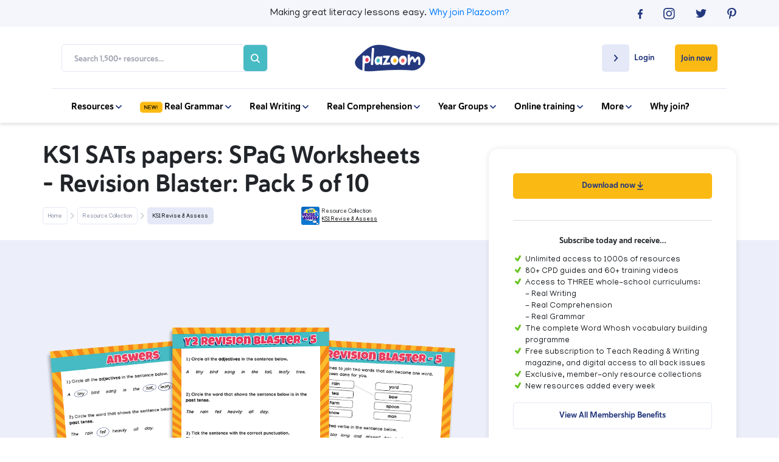

--- FILE ---
content_type: text/html; charset=UTF-8
request_url: https://www.plazoom.com/resource/ks1-sats-revision-blaster-5-of-10
body_size: 21981
content:

    
        
          
        
                <!doctype html>
<html lang="en">
<head>
   
    <title>KS1 SATs papers: SPaG Worksheets – Revision Blaster: Pack 5 of 10 | Plazoom</title>
    <meta name="description" content="Use this set of 10 ‘Revision Blaster’ tests to help children in Year 2 with low-pressure preparation for end-of-year assessments.

 Each brightly coloured PDF worksheet (with answer sheet) features 8 questions in a similar style as the&nbsp;KS1 SATs papers&nbsp;for grammar, punctuation and spelling, to revise and revisit key learning in Key Stage 1.They’re ideal for quick, daily or weekly revision sessions, and for home learning.

 A PowerPoint version is included, too, so you can go through it with the whole class if you choose.

 Combine Revision Blasters with our KS1 SATs Quick Recap Sessions to make sure your Y2 learners are full of confidence and ready to show what they know!

 This primary resource pack includes:

    4-page PDF worksheet
 Includes a variety of SATs-style questions, with answer sheet
    PowerPoint version
 9-slide Presentation to work through as a class, with answers">
    
    <!-- Google Search Console -->
    <meta name="google-site-verification" content="SgN3vqPOGcLSVVSYq8X_NH0iGj3_gBf82U9OG7HcQe4" />
    <meta name="google-site-verification" content="nfVPJejrVoJ-LxfbBzO4O8XIvHM8w-ztWnz72VRSZW8" />
    <!-- End Google Search Console -->
    
    <!--Facebook Open Graph Meta Tags-->
    <meta property="og:url" content="https://www.plazoom.com/resource/ks1-sats-revision-blaster-5-of-10/" />
    <meta property="og:type" content="article" />
    <meta property="og:title" content="KS1 SATs papers: SPaG Worksheets – Revision Blaster: Pack 5 of 10 | Plazoom" />
    <meta property="og:description" content="Use this set of 10 ‘Revision Blaster’ tests to help children in Year 2 with low-pressure preparation for end-of-year assessments.

 Each brightly coloured PDF worksheet (with answer sheet) features 8 questions in a similar style as the&nbsp;KS1 SATs papers&nbsp;for grammar, punctuation and spelling, to revise and revisit key learning in Key Stage 1.They’re ideal for quick, daily or weekly revision sessions, and for home learning.

 A PowerPoint version is included, too, so you can go through it with the whole class if you choose.

 Combine Revision Blasters with our KS1 SATs Quick Recap Sessions to make sure your Y2 learners are full of confidence and ready to show what they know!

 This primary resource pack includes:

    4-page PDF worksheet
 Includes a variety of SATs-style questions, with answer sheet
    PowerPoint version
 9-slide Presentation to work through as a class, with answers" />
    <meta property="og:image" content="https://www.plazoom.com/assets/resources/838.png" />

    <!--Twitter Card Meta Tags-->
    <meta name="twitter:card" content="summary" />
    <meta name="twitter:site" content="@PlazoomShop" />
    <meta name="twitter:title" content="KS1 SATs papers: SPaG Worksheets – Revision Blaster: Pack 5 of 10 | Plazoom" />
    <meta name="twitter:description" content="Use this set of 10 ‘Revision Blaster’ tests to help children in Year 2 with low-pressure preparation for end-of-year assessments.

 Each brightly coloured PDF worksheet (with answer sheet) features 8 questions in a similar style as the&nbsp;KS1 SATs papers&nbsp;for grammar, punctuation and spelling, to revise and revisit key learning in Key Stage 1.They’re ideal for quick, daily or weekly revision sessions, and for home learning.

 A PowerPoint version is included, too, so you can go through it with the whole class if you choose.

 Combine Revision Blasters with our KS1 SATs Quick Recap Sessions to make sure your Y2 learners are full of confidence and ready to show what they know!

 This primary resource pack includes:

    4-page PDF worksheet
 Includes a variety of SATs-style questions, with answer sheet
    PowerPoint version
 9-slide Presentation to work through as a class, with answers" />
    <meta name="twitter:image" content="https://www.plazoom.com/assets/resources/838.png" /> 


<script
  type="text/javascript"
  src="https://app.termly.io/resource-blocker/6379c78a-3225-46c0-8131-2cbab5c0df1e?autoBlock=off"
></script>


    
    <!--Schema Markup-->
    
<script type="application/ld+json">
    {
        "@context" : "http://schema.org",
            "@type" : "WebSite",
            "author": {

              "@type": "Organization",
              "name": "Plazoom"

            },
            "name" : "KS1 SATs papers: SPaG Worksheets – Revision Blaster: Pack 5 of 10 | Plazoom",
            "description" : "Use this set of 10 ‘Revision Blaster’ tests to help children in Year 2 with low-pressure preparation for end-of-year assessments.

 Each brightly coloured PDF worksheet (with answer sheet) features 8 questions in a similar style as the&nbsp;KS1 SATs papers&nbsp;for grammar, punctuation and spelling, to revise and revisit key learning in Key Stage 1.They’re ideal for quick, daily or weekly revision sessions, and for home learning.

 A PowerPoint version is included, too, so you can go through it with the whole class if you choose.

 Combine Revision Blasters with our KS1 SATs Quick Recap Sessions to make sure your Y2 learners are full of confidence and ready to show what they know!

 This primary resource pack includes:

    4-page PDF worksheet
 Includes a variety of SATs-style questions, with answer sheet
    PowerPoint version
 9-slide Presentation to work through as a class, with answers",
            "url" : "https://www.plazoom.com/resource/ks1-sats-revision-blaster-5-of-10",
            "mainEntityOfPage" : "https://www.plazoom.com/resource/ks1-sats-revision-blaster-5-of-10",
            "image" : "https://www.plazoom.com/assets/resources/838.png",
            "publisher" : {
            "@type" : "Organization",
            "name" : "Plazoom",
            "logo": {
              "@type": "ImageObject",
              "url": "https://assets.plazoom.com/assets/images/logo.png"
              }
            }
        }
    </script>
 
     
     
    
  <!-- Sailthru personalisation tags -->
  <meta name="sailthru.title" content="KS1 SATs papers: SPaG Worksheets – Revision Blaster: Pack 5 of 10" />
  <meta name="sailthru.description" content="Use this set of 10 ‘Revision Blaster’ tests to help children in Year 2 with low-pressure preparation for end-of-year assessments.

 Each brightly coloured PDF worksheet (with answer sheet) features 8 questions in a similar style as the&nbsp;KS1 SATs papers&nbsp;for grammar, punctuation and spelling, to revise and revisit key learning in Key Stage 1.They’re ideal for quick, daily or weekly revision sessions, and for home learning.

 A PowerPoint version is included, too, so you can go through it with the whole class if you choose.

 Combine Revision Blasters with our KS1 SATs Quick Recap Sessions to make sure your Y2 learners are full of confidence and ready to show what they know!

 This primary resource pack includes:

    4-page PDF worksheet
 Includes a variety of SATs-style questions, with answer sheet
    PowerPoint version
 9-slide Presentation to work through as a class, with answers",
  "url" : "https://www.plazoom.com/resource/ks1-sats-revision-blaster-5-of-10" />
  <meta name="sailthru.tags" content="Plazoom, plazoom-paid-resource, year-2, spag, key-stage-1, worksheet, " />
  <meta name="sailthru.image.full" content="https://www.plazoom.com/assets/resources/838.png"/>
  <meta name="sailthru.image.thumb" content="https://www.plazoom.com/assets/resources/838.png"/>
 
    

    <script src="/assets/js/cookies/C0001.js?v=1.2" type="text/javascript"></script>
    <script defer src="/assets/js/cookies/C0002.js" type="text/plain" class="optanon-category-C0002"></script>
    <script defer src="/assets/js/cookies/C0003.js?v=1.1" type="text/plain" class="optanon-category-C0003"></script>
    <script defer src="/assets/js/cookies/C0004.js" type="text/plain" class="optanon-category-C0004"></script>
    <script defer src="/assets/js/cookies/C0005.js" type="text/plain" class="optanon-category-C0005"></script>

      <!-- Google Tag Manager -->
      <script>
        (function(w, d, s, l, i) {
            w[l] = w[l] || [];
            w[l].push({
                'gtm.start': new Date().getTime(),
                event: 'gtm.js'
            });
            var f = d.getElementsByTagName(s)[0],
                j = d.createElement(s),
                dl = l != 'dataLayer' ? '&l=' + l : '';
            j.async = true;
            j.src =
                'https://www.googletagmanager.com/gtm.js?id=' + i + dl;
            f.parentNode.insertBefore(j, f);
        })(window, document, 'script', 'dataLayer', 'GTM-PKXTFZK');
    </script>
    <!-- End Google Tag Manager -->

  
 <!-- Base datalayer tag -->
<script src="https://code.jquery.com/jquery-3.7.1.min.js" integrity="sha256-/JqT3SQfawRcv/BIHPThkBvs0OEvtFFmqPF/lYI/Cxo=" crossorigin="anonymous"></script>

<script>


const dataLayer = {

  push: function(event) {


            event.logged_in = false;
        
               event.tracking_token = "sess_6970df095473d2.71168808";
    //console.log("DL",event)
    // const event_data = JSON.stringify(event);
    // event.url = window.location.href;
        // $.ajax({
        //      url: '/assets/php/artilink/artilink.php',
        //      type: 'POST',
        //      data: event,
        //      dataType: 'json',
        //      success: function(response) {
                
        //         console.log('Event tracked successfully1.');
        //      },
        //      error: function(jqXHR, status, error) {
        //         console.error('Failed to track event1:', error);
        //         console.log('XHR object:', jqXHR.responseText);
        //         console.log('Status:', status);
        //      }
        //  });







        // fetch('/assets/php/artilink/artilink.php', {
        //     method: 'POST',
        //     body: "event=" + event_data,
        //     headers: {
        //         'Content-Type': 'application/x-www-form-urlencoded'
        //     }
        // })
        // .then(response => {
        //     console.log('Response:', response);
        //     if (response) {
        //         console.log('Event tracked successfully2.');
        //     } else {
        //         console.error('Failed to track event:', response.status);
        //         return response.text().then(text => {
        //             console.log('Response body:', text);
        //         }); 
        //     }
        // })
        // .catch(error => {
        //     console.error('Error:', error);
        // });
  }
};

 
const trackingData = {
    push: function(event) {
       // console.log(event)
       //send event to artilink.php via jquery ajax
               event.logged_in = false;
        
                event.tracking_token = "sess_6970df095473d2.71168808";
         
console.log("ev",event)
event.url = window.location.href;
//console.log("event", event)
         $.ajax({
             url: '/assets/php/artilink/artilink.php',
             type: 'POST',
             data: event,
             dataType: 'json',
             success: function(response) {
                console.log('Event tracked successfully2.');
             },
             error: function(jqXHR, status, error) {
                console.error('Failed to track event1:', error);
                console.log('XHR object:', jqXHR.responseText);
                console.log('Status:', status);
             }
         });

	

        }
    }
  
    
    trackingData.push({
    event: 'pageview',
    page: {
        path: "/resource/ks1-sats-revision-blaster-5-of-10",
        referrer: "",
    },
    logged_in: false,
    tracking_token: "sess_6970df095473d2.71168808",
    site: "plazoom",
    ip: "13.58.3.69",
    url: "https://www.plazoom.com/resource/ks1-sats-revision-blaster-5-of-10"
    });
</script>

    <!--Canonical-->
    <link rel="canonical" href="https://www.plazoom.com/resource/ks1-sats-revision-blaster-5-of-10/" />


    <!-- Required meta tags -->
    <meta charset="utf-8">
    <meta name="viewport" content="width=device-width, initial-scale=1, shrink-to-fit=no">
    <meta http-equiv="Content-Type" content="text/html; charset=utf-8" />


    <link rel="shortcut icon" href="https://assets.plazoom.com/assets/images/196x196_32x32.png" type="image/png">

    <!-- Normalize CSS -->
    <link rel="stylesheet" href="/assets/css/normalize.css" rel="preload" as="style">

    <!-- Bootstrap CSS -->
    <link rel="stylesheet" href="https://stackpath.bootstrapcdn.com/bootstrap/4.5.2/css/bootstrap.min.css" rel="preload" as="style">
    <link rel="stylesheet" href="https://code.jquery.com/ui/1.12.1/themes/ui-darkness/jquery-ui.css" rel="preload" as="style">

    <!--Font Calls-->
    <link href="https://fonts.googleapis.com/css?family=Manjari:100,400,700&display=swap" rel="stylesheet" rel="preload" as="style">
    <script defer src="https://kit.fontawesome.com/90c8dbbd3b.js" crossorigin="anonymous"></script>

    <!-- Custom CSS-->
    <link rel="stylesheet" href="/assets/css/style.css?v=2.997" rel="preload" as="style">

     
        
<link rel="stylesheet" href="/assets/css/resource-single.css?v=1.955" rel="preload" as="style">
<noscript>
  <link rel="stylesheet" href="/assets/css/resource-single.css?v=1.955">
</noscript>
 
    

    <link rel="stylesheet" href="/assets/css/owl.carousel.min.css" rel="preload" as="style"> 
    <link rel="stylesheet" href="/assets/css/mmenu.css" rel="preload" as="style"> 

    <noscript>
      <link rel="stylesheet" href="/assets/css/normalize.css" >
      <link rel="stylesheet" href="https://stackpath.bootstrapcdn.com/bootstrap/4.5.2/css/bootstrap.min.css" >
      <link rel="stylesheet" href="https://code.jquery.com/ui/1.12.1/themes/ui-darkness/jquery-ui.css" >
      <link href="https://fonts.googleapis.com/css?family=Manjari:100,400,700&display=swap" rel="stylesheet" >
      <link rel=“stylesheet” href=“https://use.typekit.net/vew6dwz.css” >
      <link rel="stylesheet" href="/assets/css/style.css?v=2.997" >
      <link rel="stylesheet" href="/assets/css/owl.carousel.min.css" > 
      <link rel="stylesheet" href="/assets/css/mmenu.css" > 
    </noscript>
    
       

    
    <script src="https://ak.sail-horizon.com/spm/spm.v1.min.js" type="text/plain" class="optanon-category-C0004"></script>
    <script>
      document.addEventListener('TargetingCookiesLoaded', function() {
          if (typeof Sailthru !== 'undefined') {
              Sailthru.init({ customerId: 'dbbb10b7f306b2c2186ac13fbe66900f' });
          }
      })
    </script>

    <!-- Facebook Pixel Code -->
    <script type="text/plain" class="optanon-category-C0004">
        ! function(f, b, e, v, n, t, s) {
            if (f.fbq) return;
            n = f.fbq = function() {
                n.callMethod ?
                    n.callMethod.apply(n, arguments) : n.queue.push(arguments)
            };
            if (!f._fbq) f._fbq = n;
            n.push = n;
            n.loaded = !0;
            n.version = '2.0';
            n.queue = [];
            t = b.createElement(e);
            t.async = !0;
            t.src = v;
            s = b.getElementsByTagName(e)[0];
            s.parentNode.insertBefore(t, s)
        }(window, document, 'script',
            'https://connect.facebook.net/en_US/fbevents.js');
        fbq('init', '701630863961416');
        fbq('track', 'PageView');
    </script>
    <noscript><img height="1" width="1" style="display:none"
    src="https://www.facebook.com/tr?id=701630863961416&ev=PageView&noscript=1"
  /></noscript>
    <!-- End Facebook Pixel Code -->

</head>
<style>
    .btn-remove_all {
        /* remove all default button css */
        background: none;
        border: none;
        padding: 0;
        font: inherit;
        cursor: pointer;
        outline: inherit;

    }

</style>

<body>

<!--<div class="text-center p-2 text-white" style="background-color: #23387d;">
    <p class="m-0">Having trouble logging in? Some users have reported difficulties following a site update. If this includes you, please email <a class="text-white " style="text-decoration: underline;" href="mailto:help@plazoom.com">help@plazoom.com</a> so we can get you up and running.</p>
</div> -->
    <!-- Google Tag Manager (noscript) -->
    <noscript><iframe src="https://www.googletagmanager.com/ns.html?id=GTM-PKXTFZK"
    height="0" width="0" style="display:none;visibility:hidden"></iframe></noscript>
    <!-- End Google Tag Manager (noscript) -->
    <div id="my-page">
        
          
        <header>
            
            <div class="top-bar">
                <div class="container-fluid mobile-padding">
                    <div class="d-flex flex-row justify-content-center">
                        <div class="col hidden-col"></div>
                        <div class="col-sm-8 col-12">
                        <p>Making great literacy lessons easy.<wbr> <a href="/benefits">Why join Plazoom?</a></p>
                        </div>
                        <div class="social-icons justify-content-end d-flex flex-row col">
                            <div class="d-flex social-container flex-row justify-content-between">
                                <a href="https://www.facebook.com/pages/category/Internet-Company/Plazoom-648739442272915/" rel="noopener" target="_blank" onclick="dataLayer.push({'event': 'myTrackEvent', 'eventCategory': 'Header Top bar', 'eventAction': 'Social', 'eventLabel' : 'Facebok'});trackingData.push({'event': 'myTrackEvent', 'eventCategory': 'Header Top Bar', 'eventAction': 'Social', 'eventLabel' : 'Facebook'});">
                                    <svg width="8" height="16" viewBox="0 0 8 16" fill="none" xmlns="http://www.w3.org/2000/svg">
                                    <path d="M5.18919 16V8.70083H7.54213L7.89825 5.85785H5.18919V4.04628C5.18919 3.22645 5.40541 2.65785 6.55008 2.65785H8V0.105785C7.74563 0.0793388 6.88076 0 5.87599 0C3.79014 0 2.36566 1.32231 2.36566 3.75537V5.85785H0V8.70083H2.36566V16H5.18919Z" fill="#23387D"/>
                                    </svg>
                                </a>
                                <a href="https://www.instagram.com/plazoom/?hl=en" rel="noopener" target="_blank" onclick="dataLayer.push({'event': 'myTrackEvent', 'eventCategory': 'Header Top Bar', 'eventAction': 'Social', 'eventLabel' : 'Instagram'});trackingData.push({'event': 'myTrackEvent', 'eventCategory': 'Header Top Bar', 'eventAction': 'Social', 'eventLabel' : 'Instagram'});">
                                    <svg width="19" height="19" viewBox="0 0 19 19" fill="none" xmlns="http://www.w3.org/2000/svg">
                                    <path d="M9.30582 1.68366C11.7856 1.68366 12.0858 1.69671 13.0647 1.73587C13.9783 1.77502 14.4612 1.93164 14.7875 2.06216C15.2182 2.23183 15.5315 2.42761 15.8577 2.7539C16.184 3.08019 16.3798 3.39343 16.5495 3.82413C16.68 4.15042 16.8236 4.64639 16.8758 5.54695C16.9149 6.52582 16.928 6.82601 16.928 9.30582C16.928 11.7856 16.9149 12.0858 16.8758 13.0647C16.8366 13.9783 16.68 14.4612 16.5495 14.7875C16.3798 15.2182 16.184 15.5315 15.8577 15.8577C15.5315 16.184 15.2182 16.3798 14.7875 16.5495C14.4612 16.68 13.9653 16.8236 13.0647 16.8758C12.0858 16.9149 11.7856 16.928 9.30582 16.928C6.82601 16.928 6.52582 16.9149 5.54695 16.8758C4.63333 16.8366 4.15042 16.68 3.82413 16.5495C3.39343 16.3798 3.08019 16.184 2.7539 15.8577C2.42761 15.5315 2.23183 15.2182 2.06216 14.7875C1.93164 14.4612 1.78808 13.9653 1.73587 13.0647C1.69671 12.0858 1.68366 11.7856 1.68366 9.30582C1.68366 6.82601 1.69671 6.52582 1.73587 5.54695C1.77502 4.63333 1.93164 4.15042 2.06216 3.82413C2.23183 3.39343 2.42761 3.08019 2.7539 2.7539C3.08019 2.42761 3.39343 2.23183 3.82413 2.06216C4.15042 1.93164 4.64639 1.78808 5.54695 1.73587C6.52582 1.68366 6.82601 1.68366 9.30582 1.68366ZM9.30582 0C6.78686 0 6.46056 0.0130516 5.46864 0.0522066C4.47671 0.104413 3.79803 0.261033 3.2107 0.482911C2.59728 0.730892 2.07521 1.04413 1.5662 1.5662C1.04413 2.08826 0.730892 2.59728 0.495962 3.2107C0.261033 3.79803 0.104413 4.47671 0.0652582 5.46864C0.0130516 6.46056 0 6.78686 0 9.30582C0 11.8378 0.0130516 12.1511 0.0522066 13.143C0.0913615 14.1349 0.261033 14.8136 0.482911 15.4009C0.71784 16.0144 1.04413 16.5364 1.55315 17.0455C2.07521 17.5675 2.58423 17.8808 3.19765 18.1157C3.78498 18.3506 4.46366 18.5072 5.45559 18.5464C6.44751 18.5855 6.76075 18.5986 9.29277 18.5986C11.8248 18.5986 12.138 18.5855 13.13 18.5464C14.1219 18.5072 14.8006 18.3376 15.3879 18.1157C16.0013 17.8808 16.5234 17.5545 17.0324 17.0455C17.5545 16.5234 17.8677 16.0144 18.1026 15.4009C18.3376 14.8136 18.4942 14.1349 18.5333 13.143C18.5725 12.1511 18.5855 11.8378 18.5855 9.30582C18.5855 6.7738 18.5725 6.46056 18.5333 5.46864C18.4942 4.47671 18.3245 3.79803 18.1026 3.2107C17.8677 2.59728 17.5414 2.07521 17.0324 1.5662C16.5103 1.04413 16.0013 0.730892 15.3879 0.495963C14.8006 0.261033 14.1219 0.104413 13.13 0.0652582C12.1511 0.0130516 11.8378 0 9.30582 0Z" fill="#23387D"/>
                                    <path d="M9.3062 4.5293C6.66977 4.5293 4.5293 6.66977 4.5293 9.3062C4.5293 11.9426 6.66977 14.0831 9.3062 14.0831C11.9426 14.0831 14.0831 11.9426 14.0831 9.3062C14.0831 6.66977 11.9426 4.5293 9.3062 4.5293ZM9.3062 12.4125C7.59643 12.4125 6.19991 11.029 6.19991 9.3062C6.19991 7.58338 7.58338 6.19991 9.3062 6.19991C11.016 6.19991 12.4125 7.58338 12.4125 9.3062C12.4125 11.029 11.016 12.4125 9.3062 12.4125Z" fill="#23387D"/>
                                    <path d="M14.2787 5.45582C14.8986 5.45582 15.4011 4.95329 15.4011 4.33338C15.4011 3.71347 14.8986 3.21094 14.2787 3.21094C13.6588 3.21094 13.1562 3.71347 13.1562 4.33338C13.1562 4.95329 13.6588 5.45582 14.2787 5.45582Z" fill="#23387D"/>
                                    </svg>
                                </a>
                                <a href="https://twitter.com/Plazoomshop/" rel="noopener" target="_blank" onclick="dataLayer.push({'event': 'myTrackEvent', 'eventCategory': 'Header Top Bar', 'eventAction': 'Social', 'eventLabel' : 'Twitter'});trackingData.push({'event': 'myTrackEvent', 'eventCategory': 'Header Top Bar', 'eventAction': 'Social', 'eventLabel' : 'Twitter'});">
                                    <svg width="18" height="15" viewBox="0 0 18 15" fill="none" xmlns="http://www.w3.org/2000/svg">
                                    <path d="M5.65774 14.087C12.447 14.087 16.1665 8.66812 16.1665 3.96574C16.1665 3.81438 16.1665 3.66301 16.156 3.50156C16.8789 2.99701 17.5076 2.37137 18 1.66501C17.3399 1.94755 16.6275 2.13928 15.8836 2.22001C16.6484 1.77601 17.2352 1.07973 17.5076 0.252274C16.7951 0.655911 16.0093 0.95864 15.1607 1.12009C14.4796 0.433911 13.5157 0 12.4575 0C10.4144 0 8.7695 1.59437 8.7695 3.55201C8.7695 3.83456 8.80093 4.10701 8.8638 4.35929C5.79395 4.21801 3.06985 2.80528 1.25728 0.655911C0.942957 1.18064 0.754366 1.79619 0.754366 2.44201C0.754366 3.6731 1.40396 4.76293 2.3993 5.39865C1.79162 5.37847 1.22584 5.21702 0.722934 4.95465C0.722934 4.96474 0.722934 4.98493 0.722934 4.99502C0.722934 6.72057 1.99069 8.15348 3.68801 8.47639C3.37369 8.55712 3.04889 8.59748 2.71362 8.59748C2.47264 8.59748 2.24214 8.5773 2.02212 8.53694C2.4936 9.94967 3.85565 10.9789 5.46915 11.0092C4.2014 11.9679 2.60885 12.533 0.880093 12.533C0.586729 12.533 0.293364 12.5128 0 12.4825C1.63446 13.4916 3.57276 14.087 5.65774 14.087Z" fill="#23387D"/>
                                    </svg>
                                </a>
                                <a href="https://www.pinterest.co.uk/plazoom/" rel="noopener" target="_blank" onclick="dataLayer.push({'event': 'myTrackEvent', 'eventCategory': 'Header Top Bar', 'eventAction': 'Social', 'eventLabel' : 'Pinterest'});trackingData.push({'event': 'myTrackEvent', 'eventCategory': 'Header Top Bar', 'eventAction': 'Social', 'eventLabel' : 'Pinterest'});">
                                    <svg width="15" height="19" viewBox="0 0 15 19" fill="none" xmlns="http://www.w3.org/2000/svg">
                                    <path d="M3.95465 18.2984C4.42451 17.5284 5.1293 16.2754 5.39033 15.2704C5.5339 14.7353 6.10817 12.5296 6.10817 12.5296C6.48667 13.2474 7.58301 13.8608 8.75765 13.8608C12.2424 13.8608 14.7484 10.6632 14.7484 6.68244C14.7484 2.85831 11.629 0 7.63521 0C2.64948 0 0 3.34122 0 6.98263C0 8.67934 0.900563 10.7807 2.3493 11.4593C2.57117 11.5638 2.68864 11.5115 2.74085 11.3027C2.78 11.1461 2.97578 10.363 3.06714 9.99756C3.09324 9.88009 3.08019 9.77568 2.98883 9.67127C2.50592 9.097 2.12742 8.02676 2.12742 7.03484C2.12742 4.48977 4.05906 2.023 7.33502 2.023C10.1672 2.023 12.1641 3.95465 12.1641 6.7216C12.1511 9.84094 10.5718 12.0075 8.52273 12.0075C7.38723 12.0075 6.53887 11.0678 6.81296 9.91925C7.13925 8.54883 7.76573 7.06094 7.76573 6.06901C7.76573 5.1815 7.29587 4.43756 6.30394 4.43756C5.14235 4.43756 4.21568 5.63831 4.21568 7.24366C4.21568 8.26169 4.55502 8.95343 4.55502 8.95343C4.55502 8.95343 3.40648 13.7956 3.19765 14.6962C2.96272 15.6881 3.05409 17.0977 3.1585 18.0113L3.95465 18.2984Z" fill="#23387D"/>
                                    </svg>
                                </a>
                            </div>
                        </div>
                    </div>
                
                </div>
            </div>
            
            <nav class="navbar" id='nav'>
                <div class="container-fluid mobile-padding">
                    <div class="d-inline-flex flex-row flex-wrap justify-content-between align-items-center nav-menu col-12">
                        
                        <div class="col-xl-4 col">
                            <section class="search-box d-flex align-items-center justify-content-between">
                                
                                <form action="/search" method="GET" class="search-form d-flex flex-column flex-md-row justify-content-end align-items-center">
                                    <input type="text" name="query" placeholder="Search 1,500+ resources..." class="search-input">
                                    <button type="submit" value="" class="search-btn" onclick="dataLayer.push({'event': 'myTrackEvent', 'eventCategory': 'Mobile Navigation', 'eventAction': 'Search', 'eventLabel' : 'Inner Page Search Bar'});trackingData.push({'event': 'myTrackEvent', 'eventCategory': 'Mobile Navigation', 'eventAction': 'Search', 'eventLabel' : 'Inner Page Search Bar'});"><svg class="search-icon" width="20" height="20" viewBox="0 0 20 20" fill="none" xmlns="http://www.w3.org/2000/svg">
    <path d="M19.6935 17.9925L15.1596 13.4586C16.2511 12.0054 16.8404 10.2367 16.8384 8.4192C16.8384 3.77688 13.0615 0 8.4192 0C3.77688 0 0 3.77688 0 8.4192C0 13.0615 3.77688 16.8384 8.4192 16.8384C10.2367 16.8404 12.0054 16.2511 13.4586 15.1596L17.9925 19.6935C18.222 19.8986 18.5213 20.0081 18.829 19.9995C19.1367 19.9909 19.4295 19.8648 19.6472 19.6472C19.8648 19.4295 19.9909 19.1367 19.9995 18.829C20.0081 18.5213 19.8986 18.222 19.6935 17.9925ZM2.40549 8.4192C2.40549 7.2298 2.75818 6.06711 3.41898 5.07816C4.07977 4.08921 5.01899 3.31842 6.11785 2.86325C7.21671 2.40809 8.42587 2.289 9.59242 2.52104C10.759 2.75308 11.8305 3.32583 12.6715 4.16686C13.5126 5.00789 14.0853 6.07944 14.3174 7.24598C14.5494 8.41253 14.4303 9.62169 13.9751 10.7205C13.52 11.8194 12.7492 12.7586 11.7602 13.4194C10.7713 14.0802 9.6086 14.4329 8.4192 14.4329C6.82485 14.431 5.29635 13.7968 4.16897 12.6694C3.0416 11.5421 2.4074 10.0135 2.40549 8.4192Z" fill="#A3A5B2"/>
    </svg></button>
                                </form>
                            </section>
                        </div>
                        
                        
                        <div class="col-2 d-flex flex-row justify-content-center">    
                            <a href="/" class="logo-link"><img src="https://assets.plazoom.com/assets/images/logo.png" alt="Plazoom Logo" /></a>
                        </div>

                        <div class="nav-buttons d-inline-flex flex-wrap flex-row align-items-start justify-content-end col-xl-4 col">


                       
                        
                                                 <div class="login member-login">
                            <a href="/login" class="login-button" onclick="dataLayer.push({'event': 'myTrackEvent', 'eventCategory': 'Desktop Navigation', 'eventAction': 'Login', 'eventLabel' : 'Create Account Page'});trackingData.push({'event': 'myTrackEvent', 'eventCategory': 'Desktop Navigation', 'eventAction': 'Login', 'eventLabel' : 'Create Account Page'});">
                                <div class="login-arrow d-inline-flex justify-content-center align-items-center">
                                    <svg width="7" height="11" viewBox="0 0 7 11" fill="none" xmlns="http://www.w3.org/2000/svg">
                                    <path d="M0.275739 9.31429L3.9394 5.49487L0.275739 1.67545C0.188319 1.58431 0.118974 1.47612 0.0716628 1.35704C0.0243515 1.23797 9.2112e-10 1.11034 0 0.981454C-9.21115e-10 0.852568 0.0243515 0.724944 0.0716628 0.605868C0.118974 0.486793 0.188319 0.378598 0.275739 0.287462C0.363159 0.196325 0.466941 0.124032 0.581161 0.074709C0.69538 0.0253863 0.8178 -9.60277e-10 0.94143 0C1.06506 9.6028e-10 1.18748 0.0253863 1.3017 0.074709C1.41592 0.124032 1.5197 0.196325 1.60712 0.287462L5.9412 4.8058C6.30945 5.18971 6.30945 5.80987 5.9412 6.19378L1.60712 10.7121C1.51977 10.8034 1.416 10.8758 1.30178 10.9252C1.18755 10.9746 1.0651 11 0.94143 11C0.817764 11 0.695312 10.9746 0.581084 10.9252C0.466856 10.8758 0.363094 10.8034 0.275739 10.7121C-0.0830738 10.3282 -0.0925162 9.6982 0.275739 9.31429Z" fill="#24387D"/>
                                </svg>
                                </div>

                                <p>Login</p>
                            </a>
                        </div>
                                                

                        
                                                 <a 
                            href="/create-account" 
                            class="subscribe-button d-inline-flex align-items-center" 
                            onclick="dataLayer.push({'event': 'myTrackEvent', 'eventCategory': 'Desktop Navigation', 'eventAction': 'Subscribe', 'eventLabel' : 'Join now'});trackingData.push({'event': 'myTrackEvent', 'eventCategory': 'Desktop Navigation', 'eventAction': 'Subscribe', 'eventLabel' : 'Join now'});"
                        >
                            Join now
                        </a>
                                                
                    </div>

                </div>
                <div class="mobile-menu-container">
                    <div class="burger-menu" id="burgerIcon">
                        <a href="#my-menu">
                            <span></span>
                            <span></span>
                            <span></span>
                        </a>
                    </div>
                    <a href="/" class="logo-link"><img src="https://assets.plazoom.com/assets/images/logo.png" alt="Plazoom Logo" /></a>
                </div>
                
                <div class="menu-items-below d-flex flex-row justify-content-center">
                    <div class="d-inline-flex flex-row flex-wrap align-items-center">
                        
                        <div class="nav-item dropdown">
                            <a href="javascript:void(0)">Resources 
                                <svg width="10" height="6" viewBox="0 0 10 6" fill="none" xmlns="http://www.w3.org/2000/svg">
                                <path d="M1.53246 0.250671L5.00466 3.58128L8.47687 0.250671C8.55972 0.171199 8.65808 0.108158 8.76633 0.0651479C8.87458 0.0221376 8.9906 -4.32849e-08 9.10777 -3.90007e-08C9.22494 -3.47164e-08 9.34096 0.0221377 9.44921 0.0651479C9.55746 0.108158 9.65582 0.171199 9.73867 0.250672C9.82152 0.330144 9.88724 0.424492 9.93208 0.528328C9.97692 0.632164 10 0.743454 10 0.855846C10 0.968237 9.97692 1.07953 9.93208 1.18336C9.88724 1.2872 9.82152 1.38155 9.73867 1.46102L5.63109 5.40109C5.28208 5.73587 4.7183 5.73587 4.36929 5.40109L0.261707 1.46102C0.178747 1.38161 0.112929 1.28728 0.0680227 1.18343C0.0231151 1.07959 -4.23244e-08 0.968269 -3.74102e-08 0.855845C-3.2496e-08 0.743422 0.0231151 0.632102 0.0680227 0.528258C0.112929 0.424414 0.178747 0.330085 0.261707 0.250671C0.610718 -0.075522 1.18345 -0.084106 1.53246 0.250671Z" fill="#24387D"/>
                                </svg>
                            </a>
                            <div class="dropdown-content flex-wrap flex-row justify-content-between">
                                <h5>1,500+ Literacy Resources</h5>
                                <a href="/real-grammar" onclick="dataLayer.push({'event': 'myTrackEvent', 'eventCategory': 'Desktop Navigation', 'eventAction': 'Resources', 'eventLabel' : 'Real Grammar'});">Real Grammar</a>
                                <a href="/collections" onclick="dataLayer.push({'event': 'myTrackEvent', 'eventCategory': 'Desktop Navigation', 'eventAction': 'Resources', 'eventLabel' : 'Collections'});">Resource Collections</a>
                                <a href="/model-texts/collection" onclick="dataLayer.push({'event': 'myTrackEvent', 'eventCategory': 'Desktop Navigation', 'eventAction': 'Resources', 'eventLabel' : 'Real Writing'});">Real Writing</a>
                                <a href="/resource/free" onclick="dataLayer.push({'event': 'myTrackEvent', 'eventCategory': 'Desktop Navigation', 'eventAction': 'Resources', 'eventLabel' : 'Free Resources'});">Free Resources</a>
                                <a href="/real-comprehension" onclick="dataLayer.push({'event': 'myTrackEvent', 'eventCategory': 'Desktop Navigation', 'eventAction': 'Resources', 'eventLabel' : 'Real Comprehension'});">Real Comprehension</a>                                
                            </div>
                        </div>
                        <div class="nav-item dropdown">
                          <a href="javascript:void(0);">
                            <svg width="37" height="19" viewBox="0 0 37 19" fill="none" xmlns="http://www.w3.org/2000/svg">
  <rect y="0.5" width="37" height="18" rx="5" fill="#FBBA13"/>
  <path d="M7.32959 6.62891C7.32959 6.50586 7.37354 6.40479 7.46143 6.32568C7.55225 6.24365 7.65918 6.20264 7.78223 6.20264C7.91992 6.20264 8.03271 6.2583 8.12061 6.36963L11.4385 10.874V6.64209C11.4385 6.5249 11.481 6.42529 11.5659 6.34326C11.6538 6.2583 11.7578 6.21582 11.8779 6.21582C11.998 6.21582 12.1006 6.2583 12.1855 6.34326C12.2734 6.42529 12.3174 6.5249 12.3174 6.64209L12.313 12.1528C12.313 12.2759 12.2676 12.3784 12.1768 12.4604C12.0889 12.5396 11.9834 12.5791 11.8604 12.5791C11.7227 12.5791 11.6099 12.5205 11.522 12.4033L8.2085 7.90332V12.1484C8.2085 12.2656 8.16455 12.3667 8.07666 12.4517C7.9917 12.5337 7.88916 12.5747 7.76904 12.5747C7.64893 12.5747 7.54492 12.5337 7.45703 12.4517C7.37207 12.3667 7.32959 12.2656 7.32959 12.1484V6.62891ZM13.521 6.62891C13.521 6.51172 13.5634 6.41211 13.6484 6.33008C13.7363 6.24512 13.8403 6.20264 13.9604 6.20264L17.7265 6.20703H17.7309C17.851 6.20703 17.9536 6.25098 18.0385 6.33887C18.1264 6.42383 18.1704 6.52637 18.1704 6.64648C18.1704 6.7666 18.1264 6.87061 18.0385 6.9585C17.9536 7.04346 17.851 7.08594 17.7309 7.08594H17.7265L14.3999 7.08154L14.4043 8.8833L17.3662 8.90527C17.4921 8.90527 17.5962 8.94922 17.6782 9.03711C17.7631 9.125 17.8056 9.23779 17.8056 9.37549C17.8056 9.49268 17.7602 9.59229 17.6694 9.67432C17.5786 9.75342 17.4775 9.79297 17.3662 9.79297H17.3618L14.4087 9.771L14.413 11.6299L17.7265 11.6255H17.7309C17.851 11.6255 17.9536 11.6694 18.0385 11.7573C18.1264 11.8423 18.1704 11.9448 18.1704 12.0649C18.1704 12.1851 18.1264 12.2891 18.0385 12.377C17.9536 12.4619 17.851 12.5044 17.7309 12.5044H17.7265L13.9736 12.5088C13.8535 12.5088 13.7495 12.4663 13.6616 12.3813C13.5766 12.2935 13.5341 12.1909 13.5341 12.0737L13.521 6.62891ZM22.5072 6.43555C22.5336 6.35352 22.5863 6.28467 22.6654 6.229C22.7475 6.17334 22.8339 6.14551 22.9247 6.14551C23.0243 6.14551 23.1122 6.17627 23.1884 6.23779C23.2675 6.29932 23.3188 6.37109 23.3422 6.45312L24.6913 10.751L25.891 6.61572C25.9145 6.49268 25.9657 6.38721 26.0448 6.29932C26.1269 6.2085 26.2177 6.16309 26.3173 6.16309C26.4433 6.16309 26.5473 6.21582 26.6293 6.32129C26.7143 6.42676 26.7568 6.55127 26.7568 6.69482C26.7568 6.75342 26.7494 6.80469 26.7348 6.84863L25.1396 12.2671C25.1132 12.355 25.0605 12.4282 24.9814 12.4868C24.9023 12.5425 24.8158 12.5703 24.7221 12.5703C24.6342 12.5703 24.5478 12.5439 24.4628 12.4912C24.3808 12.4355 24.3266 12.3652 24.3002 12.2803L22.9115 8.29443L21.4438 12.4121C21.3969 12.459 21.3383 12.4971 21.268 12.5264C21.2006 12.5557 21.12 12.5703 21.0263 12.5703C20.9325 12.5703 20.8446 12.5425 20.7626 12.4868C20.6806 12.4282 20.6264 12.355 20.6 12.2671L19.0619 6.90576C19.0502 6.85889 19.0444 6.80762 19.0444 6.75195C19.0444 6.6084 19.0854 6.48389 19.1674 6.37842C19.2524 6.27295 19.3578 6.22021 19.4838 6.22021C19.5863 6.22021 19.6772 6.26709 19.7563 6.36084C19.8383 6.45166 19.8896 6.55859 19.9101 6.68164L21.0658 10.7773L22.5072 6.43555ZM28.1581 6.52344H28.1625C28.2709 6.52344 28.3749 6.56152 28.4745 6.6377C28.5741 6.71094 28.6239 6.80908 28.6239 6.93213L28.5009 10.6719C28.5009 10.7773 28.4745 10.8726 28.4218 10.9575C28.369 11.0396 28.2826 11.0806 28.1625 11.0806C28.0453 11.0806 27.9603 11.0396 27.9076 10.9575C27.8549 10.8726 27.8285 10.7773 27.8285 10.6719L27.6967 6.93213C27.6967 6.80908 27.7465 6.71094 27.8461 6.6377C27.9486 6.56445 28.0526 6.52637 28.1581 6.52344ZM28.1845 11.5288C28.3309 11.5288 28.4555 11.5815 28.558 11.687C28.6635 11.7896 28.7162 11.9141 28.7162 12.0605C28.7162 12.207 28.6635 12.333 28.558 12.4385C28.4555 12.541 28.3309 12.5923 28.1845 12.5923C28.038 12.5923 27.912 12.541 27.8065 12.4385C27.704 12.333 27.6527 12.207 27.6527 12.0605C27.6527 11.9141 27.704 11.7896 27.8065 11.687C27.912 11.5815 28.038 11.5288 28.1845 11.5288Z" fill="black"/>
  </svg>
    Real Grammar
                              <svg width="10" height="6" viewBox="0 0 10 6" fill="none" xmlns="http://www.w3.org/2000/svg">
                                  <path d="M1.53246 0.250671L5.00466 3.58128L8.47687 0.250671C8.55972 0.171199 8.65808 0.108158 8.76633 0.0651479C8.87458 0.0221376 8.9906 -4.32849e-08 9.10777 -3.90007e-08C9.22494 -3.47164e-08 9.34096 0.0221377 9.44921 0.0651479C9.55746 0.108158 9.65582 0.171199 9.73867 0.250672C9.82152 0.330144 9.88724 0.424492 9.93208 0.528328C9.97692 0.632164 10 0.743454 10 0.855846C10 0.968237 9.97692 1.07953 9.93208 1.18336C9.88724 1.2872 9.82152 1.38155 9.73867 1.46102L5.63109 5.40109C5.28208 5.73587 4.7183 5.73587 4.36929 5.40109L0.261707 1.46102C0.178747 1.38161 0.112929 1.28728 0.0680227 1.18343C0.0231151 1.07959 -4.23244e-08 0.968269 -3.74102e-08 0.855845C-3.2496e-08 0.743422 0.0231151 0.632102 0.0680227 0.528258C0.112929 0.424414 0.178747 0.330085 0.261707 0.250671C0.610718 -0.075522 1.18345 -0.084106 1.53246 0.250671Z" fill="#24387D"/>
                              </svg>
                          </a>
                          <div class="dropdown-content model-texts flex-wrap flex-row justify-content-between">
                              <a href="/real-grammar" onclick="dataLayer.push({'event': 'myTrackEvent', 'eventCategory': 'Desktop Navigation', 'eventAction': 'Real Grammar', 'eventLabel' : 'Overview'});">Overview</a>
                              <a href="/real-grammar/year-4" onclick="dataLayer.push({'event': 'myTrackEvent', 'eventCategory': 'Desktop Navigation', 'eventAction': 'Real Grammar', 'eventLabel' : 'Year 4'});">Year 4</a>
                              <a href="/real-grammar/year-1" onclick="dataLayer.push({'event': 'myTrackEvent', 'eventCategory': 'Desktop Navigation', 'eventAction': 'Real Grammar', 'eventLabel' : 'Year 1'});">Year 1</a>
                              <a href="/real-grammar/year-5" onclick="dataLayer.push({'event': 'myTrackEvent', 'eventCategory': 'Desktop Navigation', 'eventAction': 'Real Grammar', 'eventLabel' : 'Year 5'});">Year 5</a>
                              <a href="/real-grammar/year-2" onclick="dataLayer.push({'event': 'myTrackEvent', 'eventCategory': 'Desktop Navigation', 'eventAction': 'Real Grammar', 'eventLabel' : 'Year 2'});">Year 2</a>
                              <a href="/real-grammar/year-6" onclick="dataLayer.push({'event': 'myTrackEvent', 'eventCategory': 'Desktop Navigation', 'eventAction': 'Real Grammar', 'eventLabel' : 'Year 6'});">Year 6</a>
                              <a href="/real-grammar/year-3" onclick="dataLayer.push({'event': 'myTrackEvent', 'eventCategory': 'Desktop Navigation', 'eventAction': 'Real Grammar', 'eventLabel' : 'Year 3'});">Year 3</a>
                          </div>
                      </div>
                        <div class="nav-item dropdown">
                            <a href="javascript:void(0);">
                                Real Writing
                                <svg width="10" height="6" viewBox="0 0 10 6" fill="none" xmlns="http://www.w3.org/2000/svg">
                                    <path d="M1.53246 0.250671L5.00466 3.58128L8.47687 0.250671C8.55972 0.171199 8.65808 0.108158 8.76633 0.0651479C8.87458 0.0221376 8.9906 -4.32849e-08 9.10777 -3.90007e-08C9.22494 -3.47164e-08 9.34096 0.0221377 9.44921 0.0651479C9.55746 0.108158 9.65582 0.171199 9.73867 0.250672C9.82152 0.330144 9.88724 0.424492 9.93208 0.528328C9.97692 0.632164 10 0.743454 10 0.855846C10 0.968237 9.97692 1.07953 9.93208 1.18336C9.88724 1.2872 9.82152 1.38155 9.73867 1.46102L5.63109 5.40109C5.28208 5.73587 4.7183 5.73587 4.36929 5.40109L0.261707 1.46102C0.178747 1.38161 0.112929 1.28728 0.0680227 1.18343C0.0231151 1.07959 -4.23244e-08 0.968269 -3.74102e-08 0.855845C-3.2496e-08 0.743422 0.0231151 0.632102 0.0680227 0.528258C0.112929 0.424414 0.178747 0.330085 0.261707 0.250671C0.610718 -0.075522 1.18345 -0.084106 1.53246 0.250671Z" fill="#24387D"/>
                                </svg>
                            </a>
                            <div class="dropdown-content model-texts flex-wrap flex-row justify-content-between">
                                <a href="/model-texts" onclick="dataLayer.push({'event': 'myTrackEvent', 'eventCategory': 'Desktop Navigation', 'eventAction': 'Model Texts', 'eventLabel' : 'Overview'});">Overview</a>
                                <a href="/model-texts/year-4" onclick="dataLayer.push({'event': 'myTrackEvent', 'eventCategory': 'Desktop Navigation', 'eventAction': 'Model Texts', 'eventLabel' : 'Year 4'});">Year 4</a>
                                <a href="/model-texts/year-1" onclick="dataLayer.push({'event': 'myTrackEvent', 'eventCategory': 'Desktop Navigation', 'eventAction': 'Model Texts', 'eventLabel' : 'Year 1'});">Year 1</a>
                                <a href="/model-texts/year-5" onclick="dataLayer.push({'event': 'myTrackEvent', 'eventCategory': 'Desktop Navigation', 'eventAction': 'Model Texts', 'eventLabel' : 'Year 5'});">Year 5</a>
                                <a href="/model-texts/year-2" onclick="dataLayer.push({'event': 'myTrackEvent', 'eventCategory': 'Desktop Navigation', 'eventAction': 'Model Texts', 'eventLabel' : 'Year 2'});">Year 2</a>
                                <a href="/model-texts/year-6" onclick="dataLayer.push({'event': 'myTrackEvent', 'eventCategory': 'Desktop Navigation', 'eventAction': 'Model Texts', 'eventLabel' : 'Year 6'});">Year 6</a>
                                <a href="/model-texts/year-3" onclick="dataLayer.push({'event': 'myTrackEvent', 'eventCategory': 'Desktop Navigation', 'eventAction': 'Model Texts', 'eventLabel' : 'Year 3'});">Year 3</a>
                            </div>
                        </div>
                        <div class="nav-item dropdown">
                            <a href="javascript:void(0);">
                              Real Comprehension
                                <svg width="10" height="6" viewBox="0 0 10 6" fill="none" xmlns="http://www.w3.org/2000/svg">
                                    <path d="M1.53246 0.250671L5.00466 3.58128L8.47687 0.250671C8.55972 0.171199 8.65808 0.108158 8.76633 0.0651479C8.87458 0.0221376 8.9906 -4.32849e-08 9.10777 -3.90007e-08C9.22494 -3.47164e-08 9.34096 0.0221377 9.44921 0.0651479C9.55746 0.108158 9.65582 0.171199 9.73867 0.250672C9.82152 0.330144 9.88724 0.424492 9.93208 0.528328C9.97692 0.632164 10 0.743454 10 0.855846C10 0.968237 9.97692 1.07953 9.93208 1.18336C9.88724 1.2872 9.82152 1.38155 9.73867 1.46102L5.63109 5.40109C5.28208 5.73587 4.7183 5.73587 4.36929 5.40109L0.261707 1.46102C0.178747 1.38161 0.112929 1.28728 0.0680227 1.18343C0.0231151 1.07959 -4.23244e-08 0.968269 -3.74102e-08 0.855845C-3.2496e-08 0.743422 0.0231151 0.632102 0.0680227 0.528258C0.112929 0.424414 0.178747 0.330085 0.261707 0.250671C0.610718 -0.075522 1.18345 -0.084106 1.53246 0.250671Z" fill="#24387D"/>
                                </svg>
                            </a>
                            <div class="dropdown-content real-comprehension flex-wrap flex-row justify-content-between">
                                <a href="/real-comprehension" onclick="dataLayer.push({'event': 'myTrackEvent', 'eventCategory': 'Desktop Navigation', 'eventAction': 'Real Comprehension', 'eventLabel' : 'Overview'});">Overview</a>
                                <a href="/real-comprehension/year-4" onclick="dataLayer.push({'event': 'myTrackEvent', 'eventCategory': 'Desktop Navigation', 'eventAction': 'Real Comprehension', 'eventLabel' : 'Year 4'});">Year 4</a>
                                <a href="/real-comprehension/year-1" onclick="dataLayer.push({'event': 'myTrackEvent', 'eventCategory': 'Desktop Navigation', 'eventAction': 'Real Comprehension', 'eventLabel' : 'Year 1'});">Year 1</a>
                                <a href="/real-comprehension/year-5" onclick="dataLayer.push({'event': 'myTrackEvent', 'eventCategory': 'Desktop Navigation', 'eventAction': 'Real Comprehension', 'eventLabel' : 'Year 5'});">Year 5</a>
                                <a href="/real-comprehension/year-2" onclick="dataLayer.push({'event': 'myTrackEvent', 'eventCategory': 'Desktop Navigation', 'eventAction': 'Real Comprehension', 'eventLabel' : 'Year 2'});">Year 2</a>
                                <a href="/real-comprehension/year-6" onclick="dataLayer.push({'event': 'myTrackEvent', 'eventCategory': 'Desktop Navigation', 'eventAction': 'Real Comprehension', 'eventLabel' : 'Year 6'});">Year 6</a>
                                <a href="/real-comprehension/year-3" onclick="dataLayer.push({'event': 'myTrackEvent', 'eventCategory': 'Desktop Navigation', 'eventAction': 'Real Comprehension', 'eventLabel' : 'Year 3'});">Year 3</a>
                            </div>
                        </div>
                        <div class="nav-item dropdown">
                            <a href="javascript:void(0)">Year Groups 
                                <svg width="10" height="6" viewBox="0 0 10 6" fill="none" xmlns="http://www.w3.org/2000/svg">
                                <path d="M1.53246 0.250671L5.00466 3.58128L8.47687 0.250671C8.55972 0.171199 8.65808 0.108158 8.76633 0.0651479C8.87458 0.0221376 8.9906 -4.32849e-08 9.10777 -3.90007e-08C9.22494 -3.47164e-08 9.34096 0.0221377 9.44921 0.0651479C9.55746 0.108158 9.65582 0.171199 9.73867 0.250672C9.82152 0.330144 9.88724 0.424492 9.93208 0.528328C9.97692 0.632164 10 0.743454 10 0.855846C10 0.968237 9.97692 1.07953 9.93208 1.18336C9.88724 1.2872 9.82152 1.38155 9.73867 1.46102L5.63109 5.40109C5.28208 5.73587 4.7183 5.73587 4.36929 5.40109L0.261707 1.46102C0.178747 1.38161 0.112929 1.28728 0.0680227 1.18343C0.0231151 1.07959 -4.23244e-08 0.968269 -3.74102e-08 0.855845C-3.2496e-08 0.743422 0.0231151 0.632102 0.0680227 0.528258C0.112929 0.424414 0.178747 0.330085 0.261707 0.250671C0.610718 -0.075522 1.18345 -0.084106 1.53246 0.250671Z" fill="#24387D"/>
                                </svg>
                            </a>
                            <div class="dropdown-content year-group flex-wrap flex-row justify-content-between">
                                <a href="/year/eyfs" onclick="dataLayer.push({'event': 'myTrackEvent', 'eventCategory': 'Desktop Navigation', 'eventAction': 'Year Groups', 'eventLabel' : 'EYFS'});">EYFS</a>
                                <a href="/year/year-1" onclick="dataLayer.push({'event': 'myTrackEvent', 'eventCategory': 'Desktop Navigation', 'eventAction': 'Year Groups', 'eventLabel' : 'Year 1'});">Year 1</a>
                                <a href="/year/year-2" onclick="dataLayer.push({'event': 'myTrackEvent', 'eventCategory': 'Desktop Navigation', 'eventAction': 'Year Groups', 'eventLabel' : 'Year 2'});">Year 2</a>
                                <a href="/year/year-3" onclick="dataLayer.push({'event': 'myTrackEvent', 'eventCategory': 'Desktop Navigation', 'eventAction': 'Year Groups', 'eventLabel' : 'Year 3'});">Year 3</a>
                                <a href="/year/year-4" onclick="dataLayer.push({'event': 'myTrackEvent', 'eventCategory': 'Desktop Navigation', 'eventAction': 'Year Groups', 'eventLabel' : 'Year 4'});">Year 4</a>
                                <a href="/year/year-5" onclick="dataLayer.push({'event': 'myTrackEvent', 'eventCategory': 'Desktop Navigation', 'eventAction': 'Year Groups', 'eventLabel' : 'Year 5'});">Year 5</a>
                                <a href="/year/year-6" onclick="dataLayer.push({'event': 'myTrackEvent', 'eventCategory': 'Desktop Navigation', 'eventAction': 'Year Groups', 'eventLabel' : 'Year 6'});">Year 6</a>
                            </div>
                        </div>
                        <div class="nav-item dropdown">
                            <a href="javascript:void(0)">Online training 
                                <svg width="10" height="6" viewBox="0 0 10 6" fill="none" xmlns="http://www.w3.org/2000/svg">
                                    <path d="M1.53246 0.250671L5.00466 3.58128L8.47687 0.250671C8.55972 0.171199 8.65808 0.108158 8.76633 0.0651479C8.87458 0.0221376 8.9906 -4.32849e-08 9.10777 -3.90007e-08C9.22494 -3.47164e-08 9.34096 0.0221377 9.44921 0.0651479C9.55746 0.108158 9.65582 0.171199 9.73867 0.250672C9.82152 0.330144 9.88724 0.424492 9.93208 0.528328C9.97692 0.632164 10 0.743454 10 0.855846C10 0.968237 9.97692 1.07953 9.93208 1.18336C9.88724 1.2872 9.82152 1.38155 9.73867 1.46102L5.63109 5.40109C5.28208 5.73587 4.7183 5.73587 4.36929 5.40109L0.261707 1.46102C0.178747 1.38161 0.112929 1.28728 0.0680227 1.18343C0.0231151 1.07959 -4.23244e-08 0.968269 -3.74102e-08 0.855845C-3.2496e-08 0.743422 0.0231151 0.632102 0.0680227 0.528258C0.112929 0.424414 0.178747 0.330085 0.261707 0.250671C0.610718 -0.075522 1.18345 -0.084106 1.53246 0.250671Z" fill="#24387D"/>
                                    </svg>
                            </a>
                            <div class="dropdown-content online-training flex-wrap flex-row justify-content-between">
                                <a href="/cpd-overview" onclick="dataLayer.push({'event': 'myTrackEvent', 'eventCategory': 'Desktop Navigation', 'eventAction': 'Online training', 'eventLabel' : 'CPD Overview'});">Overview</a>
                                <a href="/cpd-hub" onclick="dataLayer.push({'event': 'myTrackEvent', 'eventCategory': 'Desktop Navigation', 'eventAction': 'Online training', 'eventLabel' : 'Video CPD'});">Video CPD</a>
                                <a href="/cpd" onclick="dataLayer.push({'event': 'myTrackEvent', 'eventCategory': 'Desktop Navigation', 'eventAction': 'Online training', 'eventLabel' : 'Expert guides'});">Expert guides</a>
                                <a href="/webinars" onclick="dataLayer.push({'event': 'myTrackEvent', 'eventCategory': 'Desktop Navigation', 'eventAction': 'Online training', 'eventLabel' : 'Webinars'});">Webinars</a>
                            </div>
                        </div>
                        <div class="nav-item dropdown">
                            <a href="javascript:void(0)">More 
                                <svg width="10" height="6" viewBox="0 0 10 6" fill="none" xmlns="http://www.w3.org/2000/svg">
                                <path d="M1.53246 0.250671L5.00466 3.58128L8.47687 0.250671C8.55972 0.171199 8.65808 0.108158 8.76633 0.0651479C8.87458 0.0221376 8.9906 -4.32849e-08 9.10777 -3.90007e-08C9.22494 -3.47164e-08 9.34096 0.0221377 9.44921 0.0651479C9.55746 0.108158 9.65582 0.171199 9.73867 0.250672C9.82152 0.330144 9.88724 0.424492 9.93208 0.528328C9.97692 0.632164 10 0.743454 10 0.855846C10 0.968237 9.97692 1.07953 9.93208 1.18336C9.88724 1.2872 9.82152 1.38155 9.73867 1.46102L5.63109 5.40109C5.28208 5.73587 4.7183 5.73587 4.36929 5.40109L0.261707 1.46102C0.178747 1.38161 0.112929 1.28728 0.0680227 1.18343C0.0231151 1.07959 -4.23244e-08 0.968269 -3.74102e-08 0.855845C-3.2496e-08 0.743422 0.0231151 0.632102 0.0680227 0.528258C0.112929 0.424414 0.178747 0.330085 0.261707 0.250671C0.610718 -0.075522 1.18345 -0.084106 1.53246 0.250671Z" fill="#24387D"/>
                                </svg>
                            </a>
                            <div class="dropdown-content dropdown-more flex-wrap flex-column justify-content-between">
                              <a href="/podcasts" onclick="dataLayer.push({'event': 'myTrackEvent', 'eventCategory': 'Desktop Navigation', 'eventAction': 'Podcasts', 'eventLabel' : 'Author Podcasts'});">Author Podcasts</a>
                              <a href="/magazine" onclick="dataLayer.push({'event': 'myTrackEvent', 'eventCategory': 'Desktop Navigation', 'eventAction': 'More', 'eventLabel' : 'Magazine'});">Teach Reading &amp; Writing</a>
                              <a href="/blog" onclick="dataLayer.push({'event': 'myTrackEvent', 'eventCategory': 'Desktop Navigation', 'eventAction': 'More', 'eventLabel' : 'Blog'});">Blog</a>
                            </div>
                      </div>
                                            <div class="nav-item ">
                        <a href="/benefits" onclick="dataLayer.push({'event': 'myTrackEvent', 'eventCategory': 'Desktop Navigation', 'eventAction': 'More', 'eventLabel' : 'Benefits'});">Why join?</a>
                      </div>
                                          </div>
                </div>
                
            </nav>
        </header>


        <nav id="my-menu">
            <ul class="mobile-menu" id="panel-menu">

                <li>
                    <span>Resources </span>
                    <ul class="submenu">
                        <li>
                          <a href="/real-comprehension" onclick="dataLayer.push({'event': 'myTrackEvent', 'eventCategory': 'Mobile Navigation', 'eventAction': 'Resources', 'eventLabel' : 'Real Comprehension'});">Real Comprehension</a>
                        </li>
                        <li>
                          <a href="/model-texts" onclick="dataLayer.push({'event': 'myTrackEvent', 'eventCategory': 'Mobile Navigation', 'eventAction': 'Resources', 'eventLabel' : 'Real Writing'});">Real Writing</a>
                        </li>
                        <li>
                            <a href="/resource/free" onclick="dataLayer.push({'event': 'myTrackEvent', 'eventCategory': 'Mobile Navigation', 'eventAction': 'Resources', 'eventLabel' : 'Free Resources'});">Free Resources</a>
                        </li>
                        <li>
                            <a href="/resource/all?filter[]=key-stage-1" onclick="dataLayer.push({'event': 'myTrackEvent', 'eventCategory': 'Mobile Navigation', 'eventAction': 'Resources', 'eventLabel' : 'Free Resources'});">KS1 Resources</a>
                        </li>
                        <li>
                            <a href="/resource/all?filter[]=key-stage-2" onclick="dataLayer.push({'event': 'myTrackEvent', 'eventCategory': 'Mobile Navigation', 'eventAction': 'Resources', 'eventLabel' : 'KS2 Resources'});">KS2 Resources</a>
                        </li>
                        <li>
                            <a href="/resource/all?filter[]=lower-key-stage-2" onclick="dataLayer.push({'event': 'myTrackEvent', 'eventCategory': 'Mobile Navigation', 'eventAction': 'Resources', 'eventLabel' : 'LKS2 Resources'});">LKS2 Resources</a>
                        </li>
                        <li>
                            <a href="/resource/all?filter[]=upper-key-stage-2" onclick="dataLayer.push({'event': 'myTrackEvent', 'eventCategory': 'Mobile Navigation', 'eventAction': 'Resources', 'eventLabel' : 'UKS2 Resources'});">UKS2 Resources</a>
                        </li>
                        <li>
                            <a href="/resource/all?filter[]=reading" onclick="dataLayer.push({'event': 'myTrackEvent', 'eventCategory': 'Mobile Navigation', 'eventAction': 'Resources', 'eventLabel' : 'Reading Resources'});">Reading Resources</a>
                        </li>
                        <li>
                            <a href="/resource/all?filter[]=writing" onclick="dataLayer.push({'event': 'myTrackEvent', 'eventCategory': 'Mobile Navigation', 'eventAction': 'Resources', 'eventLabel' : 'Writing Resources'});">Writing Resources</a>
                        </li>
                        <li>
                            <a href="/resource/all?filter[]=spag" onclick="dataLayer.push({'event': 'myTrackEvent', 'eventCategory': 'Mobile Navigation', 'eventAction': 'Resources', 'eventLabel' : 'SPaG Resources'});">SPaG Resources</a>
                        </li>
                        <li>
                            <a href="/resource/all" onclick="dataLayer.push({'event': 'myTrackEvent', 'eventCategory': 'Mobile Navigation', 'eventAction': 'Resources', 'eventLabel' : 'All Resources'});">All Resources</a>
                        </li>
                    </ul>
                </li>
                <li>
                  <span>Real Grammar</span>
                  <ul class="submenu">
                      <li>
                          <a href="/real-grammar" onclick="dataLayer.push({'event': 'myTrackEvent', 'eventCategory': 'Mobile Navigation', 'eventAction': 'Real Grammar', 'eventLabel' : 'Overview'});">Overview</a>
                      </li>
                      <li>
                          <a href="/real-grammar/year-1" onclick="dataLayer.push({'event': 'myTrackEvent', 'eventCategory': 'Mobile Navigation', 'eventAction': 'Real Grammar', 'eventLabel' : 'Year 1'});">Year 1</a>
                      </li>
                      <li>
                          <a href="/real-grammar/year-2" onclick="dataLayer.push({'event': 'myTrackEvent', 'eventCategory': 'Mobile Navigation', 'eventAction': 'Real Grammar', 'eventLabel' : 'Year 2'});">Year 2</a>
                      </li>
                      <li>
                          <a href="/real-grammar/year-3" onclick="dataLayer.push({'event': 'myTrackEvent', 'eventCategory': 'Mobile Navigation', 'eventAction': 'Real Grammar', 'eventLabel' : 'Year 3'});">Year 3</a>
                      </li>
                      <li>
                          <a href="/real-grammar/year-4" onclick="dataLayer.push({'event': 'myTrackEvent', 'eventCategory': 'Mobile Navigation', 'eventAction': 'Real Grammar', 'eventLabel' : 'Year 4'});">Year 4</a>
                      </li>
                      <li>
                          <a href="/real-grammar/year-5" onclick="dataLayer.push({'event': 'myTrackEvent', 'eventCategory': 'Mobile Navigation', 'eventAction': 'Real Grammar', 'eventLabel' : 'Year 5'});">Year 5</a>
                      </li>
                      <li>
                          <a href="/real-grammar/year-6" onclick="dataLayer.push({'event': 'myTrackEvent', 'eventCategory': 'Mobile Navigation', 'eventAction': 'Real Grammar', 'eventLabel' : 'Year 6'});">Year 6</a>
                      </li>
                  </ul>
                </li>
                <li>
                  <span>Real Writing</span>
                  <ul class="submenu">
                      <li>
                          <a href="/model-texts" onclick="dataLayer.push({'event': 'myTrackEvent', 'eventCategory': 'Mobile Navigation', 'eventAction': 'Real Writing', 'eventLabel' : 'Overview'});">Overview</a>
                      </li>
                      <li>
                          <a href="/model-texts/year-1" onclick="dataLayer.push({'event': 'myTrackEvent', 'eventCategory': 'Mobile Navigation', 'eventAction': 'Real Writing', 'eventLabel' : 'Year 1'});">Year 1</a>
                      </li>
                      <li>
                          <a href="/model-texts/year-2" onclick="dataLayer.push({'event': 'myTrackEvent', 'eventCategory': 'Mobile Navigation', 'eventAction': 'Real Writing', 'eventLabel' : 'Year 2'});">Year 2</a>
                      </li>
                      <li>
                          <a href="/model-texts/year-3" onclick="dataLayer.push({'event': 'myTrackEvent', 'eventCategory': 'Mobile Navigation', 'eventAction': 'Real Writing', 'eventLabel' : 'Year 3'});">Year 3</a>
                      </li>
                      <li>
                          <a href="/model-texts/year-4" onclick="dataLayer.push({'event': 'myTrackEvent', 'eventCategory': 'Mobile Navigation', 'eventAction': 'Real Writing', 'eventLabel' : 'Year 4'});">Year 4</a>
                      </li>
                      <li>
                          <a href="/model-texts/year-5" onclick="dataLayer.push({'event': 'myTrackEvent', 'eventCategory': 'Mobile Navigation', 'eventAction': 'Real Writing', 'eventLabel' : 'Year 5'});">Year 5</a>
                      </li>
                      <li>
                          <a href="/model-texts/year-6" onclick="dataLayer.push({'event': 'myTrackEvent', 'eventCategory': 'Mobile Navigation', 'eventAction': 'Real Writing', 'eventLabel' : 'Year 6'});">Year 6</a>
                      </li>
                  </ul>
                </li>
                <li>
                  <span>Real Comprehension</span>
                  <ul class="submenu">
                      <li>
                          <a href="/real-comprehension" onclick="dataLayer.push({'event': 'myTrackEvent', 'eventCategory': 'Mobile Navigation', 'eventAction': 'Real Comprehension', 'eventLabel' : 'Overview'});">Overview</a>
                      </li>
                      <li>
                          <a href="/real-comprehension/year-1" onclick="dataLayer.push({'event': 'myTrackEvent', 'eventCategory': 'Mobile Navigation', 'eventAction': 'Real Comprehension', 'eventLabel' : 'Year 1'});">Year 1</a>
                      </li>
                      <li>
                          <a href="/real-comprehension/year-2" onclick="dataLayer.push({'event': 'myTrackEvent', 'eventCategory': 'Mobile Navigation', 'eventAction': 'Real Comprehension', 'eventLabel' : 'Year 2'});">Year 2</a>
                      </li>
                      <li>
                          <a href="/real-comprehension/year-3" onclick="dataLayer.push({'event': 'myTrackEvent', 'eventCategory': 'Mobile Navigation', 'eventAction': 'Real Comprehension', 'eventLabel' : 'Year 3'});">Year 3</a>
                      </li>
                      <li>
                          <a href="/real-comprehension/year-4" onclick="dataLayer.push({'event': 'myTrackEvent', 'eventCategory': 'Mobile Navigation', 'eventAction': 'Real Comprehension', 'eventLabel' : 'Year 4'});">Year 4</a>
                      </li>
                      <li>
                          <a href="/real-comprehension/year-5" onclick="dataLayer.push({'event': 'myTrackEvent', 'eventCategory': 'Mobile Navigation', 'eventAction': 'Real Comprehension', 'eventLabel' : 'Year 5'});">Year 5</a>
                      </li>
                      <li>
                          <a href="/real-comprehension/year-6" onclick="dataLayer.push({'event': 'myTrackEvent', 'eventCategory': 'Mobile Navigation', 'eventAction': 'Real Comprehension', 'eventLabel' : 'Year 6'});">Year 6</a>
                      </li>
                  </ul>
                </li>
                <li><a href="/collections/home-learning" onclick="dataLayer.push({'event': 'myTrackEvent', 'eventCategory': 'Mobile Navigation', 'eventAction': 'Resources', 'eventLabel' : 'All Resources'});">Home learning</a></li>
                <li>
                    <Span>Year Groups</span>
                    <ul class="submenu">
                        <li>
                            <a href="/year/eyfs" onclick="dataLayer.push({'event': 'myTrackEvent', 'eventCategory': 'Mobile Navigation', 'eventAction': 'Year Groups', 'eventLabel' : 'EYFS'});">EYFS</a>
                        </li>
                        <li>
                            <a href="/year/year-1" onclick="dataLayer.push({'event': 'myTrackEvent', 'eventCategory': 'Mobile Navigation', 'eventAction': 'Year Groups', 'eventLabel' : 'Year 1'});">Year 1</a>
                        </li>
                        <li>
                            <a href="/year/year-2" onclick="dataLayer.push({'event': 'myTrackEvent', 'eventCategory': 'Mobile Navigation', 'eventAction': 'Year Groups', 'eventLabel' : 'Year 2'});">Year 2</a>
                        </li>
                        <li>
                            <a href="/year/year-3" onclick="dataLayer.push({'event': 'myTrackEvent', 'eventCategory': 'Mobile Navigation', 'eventAction': 'Year Groups', 'eventLabel' : 'Year 3'});">Year 3</a>
                        </li>
                        <li>
                            <a href="/year/year-4" onclick="dataLayer.push({'event': 'myTrackEvent', 'eventCategory': 'Mobile Navigation', 'eventAction': 'Year Groups', 'eventLabel' : 'Year 4'});">Year 4</a>
                        </li>
                        <li>
                            <a href="/year/year-5" onclick="dataLayer.push({'event': 'myTrackEvent', 'eventCategory': 'Mobile Navigation', 'eventAction': 'Year Groups', 'eventLabel' : 'Year 5'});">Year 5</a>
                        </li>
                        <li>
                            <a href="/year/year-6" onclick="dataLayer.push({'event': 'myTrackEvent', 'eventCategory': 'Mobile Navigation', 'eventAction': 'Year Groups', 'eventLabel' : 'Year 6'});">Year 6</a>
                        </li>
                    </ul>
                </li>
                <li><a href="/podcasts" onclick="dataLayer.push({'event': 'myTrackEvent', 'eventCategory': 'Mobile Navigation', 'eventAction': 'Author Podcasts', 'eventLabel' : 'Author Podcasts'});">Author Podcasts</a></li>
                <li><a href="/blog" onclick="dataLayer.push({'event': 'myTrackEvent', 'eventCategory': 'Mobile Navigation', 'eventAction': 'Blog', 'eventLabel' : 'Blog'});">Blog</a></li>
                <li><a href="/cpd-hub" onclick="dataLayer.push({'event': 'myTrackEvent', 'eventCategory': 'Mobile Navigation', 'eventAction': 'CPD', 'eventLabel' : 'CPD Videos'});">Online training</a></li>
                <li><a href="/collections" onclick="dataLayer.push({'event': 'myTrackEvent', 'eventCategory': 'Mobile Navigation', 'eventAction': 'Collections', 'eventLabel' : 'Collections'});">Collections</a></li>
                <li><a href="/magazine" onclick="dataLayer.push({'event': 'myTrackEvent', 'eventCategory': 'Mobile Navigation', 'eventAction': 'Magazine', 'eventLabel' : 'Magazine'});">Teach Reading & Writing</a></li>
                <li><a href="/collections/calendar-resources" onclick="dataLayer.push({'event': 'myTrackEvent', 'eventCategory': 'Mobile Navigation', 'eventAction': 'Collections', 'eventLabel' : 'Calendar Resources'});">Calendar Resources</a></li>
                <li><a href="/benefits" onclick="dataLayer.push({'event': 'myTrackEvent', 'eventCategory': 'Mobile Navigation', 'eventAction': 'Benefits', 'eventLabel' : 'Why Join Plazoom'});">Why join Plazoom?</a></li>
                <li><a href="/about-us" onclick="dataLayer.push({'event': 'myTrackEvent', 'eventCategory': 'Mobile Navigation', 'eventAction': 'About Us', 'eventLabel' : 'About Us'});">About Us</a></li>
                <li><a href="/contact" onclick="dataLayer.push({'event': 'myTrackEvent', 'eventCategory': 'Mobile Navigation', 'eventAction': 'Contact', 'eventLabel' : 'Contact Us'});">Contact Us</a></li>
                <li><a href="/faq" onclick="dataLayer.push({'event': 'myTrackEvent', 'eventCategory': 'Mobile Navigation', 'eventAction': 'FAQ', 'eventLabel' : 'FAQs & Help'});">FAQs & Help</a></li>
                <li><a href="/terms" onclick="dataLayer.push({'event': 'myTrackEvent', 'eventCategory': 'Mobile Navigation', 'eventAction': 'Terms', 'eventLabel' : 'Terms & COnditions'});">Terms & Conditions</a></li>
                <li><a href="/privacy" onclick="dataLayer.push({'event': 'myTrackEvent', 'eventCategory': 'Mobile Navigation', 'eventAction': 'Privacy', 'eventLabel' : 'Privacy Policy'});">Privacy Policy</a></li>
                <li><a href="/business-enquiries" onclick="dataLayer.push({'event': 'myTrackEvent', 'eventCategory': 'Mobile Navigation', 'eventAction': 'Corporate Enquiries', 'eventLabel' : 'Corporate Enquiries'});">Corporate Enquiries</a></li>
            </ul>
        </nav>

        
     
        




<script>

    const trackResource = JSON.stringify({
        "download": "Resource Download",
        "resource_name": "KS1 SATs papers: SPaG Worksheets – Revision Blaster: Pack 5 of 10",
        "resource_type": "standard-resource",
        "year_group": ['year-2'],
        "key_stage": ['key-stage-1'],
        "subject": ['spag'],
        "free": false,
        "date_added": "2020-04-22",
        "has_preview_images": true,
        "preview_images_total": 4,
        "price": "2.99",
        "collection": ['ks1-revise-assess'],
        
        
    });

    // $(document).ready(function() {
    //     $('.record-download').on("click", function(e) {
    //         dataLayer.push({
    //         "event": "myTrackEvent",
    //         "eventAction": trackResource,
    //         "eventCategory": "Resource",
    //         "eventLabel": "KS1 SATs papers: SPaG Worksheets – Revision Blaster: Pack 5 of 10",
    //     })
    // });
//});
   
    
</script> 











<div class="container-fluid mobile-padding">
        <section class="title-section">
        <h1 id="resourceTitle">KS1 SATs papers: SPaG Worksheets – Revision Blaster: Pack 5 of 10</h1>
        <div class="extra-details d-flex flex-row justify-content-between">
            <div class="breadcrumbs d-flex flex-row align-items-center">
                <a href="/" class="breadcrumb-box">Home</a>
                <svg width="6" height="10" viewBox="0 0 6 10" fill="none" xmlns="http://www.w3.org/2000/svg">
<path d="M0.250672 8.46754L3.58128 4.99534L0.250672 1.52313C0.171199 1.44028 0.108158 1.34192 0.065148 1.23367C0.0221377 1.12542 8.37382e-10 1.0094 0 0.892231C-8.37377e-10 0.775062 0.0221377 0.65904 0.065148 0.550789C0.108158 0.442539 0.171199 0.34418 0.250672 0.261329C0.330144 0.178477 0.424492 0.112756 0.528328 0.0679172C0.632164 0.0230784 0.743454 -8.7298e-10 0.855846 0C0.968237 8.72982e-10 1.07953 0.0230784 1.18336 0.0679172C1.2872 0.112756 1.38155 0.178477 1.46102 0.261329L5.40109 4.36891C5.73587 4.71792 5.73587 5.2817 5.40109 5.63071L1.46102 9.73829C1.38161 9.82125 1.28728 9.88707 1.18343 9.93198C1.07959 9.97688 0.968269 10 0.855846 10C0.743422 10 0.632102 9.97688 0.528258 9.93198C0.424414 9.88707 0.330086 9.82125 0.250672 9.73829C-0.0755216 9.38928 -0.0841056 8.81655 0.250672 8.46754Z" fill="#D0D2D7"/>
</svg>

                <a href="/collections" class="breadcrumb-box">Resource Collection</a>
                <svg width="6" height="10" viewBox="0 0 6 10" fill="none" xmlns="http://www.w3.org/2000/svg">
<path d="M0.250672 8.46754L3.58128 4.99534L0.250672 1.52313C0.171199 1.44028 0.108158 1.34192 0.065148 1.23367C0.0221377 1.12542 8.37382e-10 1.0094 0 0.892231C-8.37377e-10 0.775062 0.0221377 0.65904 0.065148 0.550789C0.108158 0.442539 0.171199 0.34418 0.250672 0.261329C0.330144 0.178477 0.424492 0.112756 0.528328 0.0679172C0.632164 0.0230784 0.743454 -8.7298e-10 0.855846 0C0.968237 8.72982e-10 1.07953 0.0230784 1.18336 0.0679172C1.2872 0.112756 1.38155 0.178477 1.46102 0.261329L5.40109 4.36891C5.73587 4.71792 5.73587 5.2817 5.40109 5.63071L1.46102 9.73829C1.38161 9.82125 1.28728 9.88707 1.18343 9.93198C1.07959 9.97688 0.968269 10 0.855846 10C0.743422 10 0.632102 9.97688 0.528258 9.93198C0.424414 9.88707 0.330086 9.82125 0.250672 9.73829C-0.0755216 9.38928 -0.0841056 8.81655 0.250672 8.46754Z" fill="#D0D2D7"/>
</svg>

                
                
                <a href="/collections/ks1-revise-assess" class="breadcrumb-box active">KS1 Revise &amp; Assess</a>
                
                
            </div>

            <div class="collection display-none">
                
                <img data-lazysrc="https://www.plazoom.com/images/made/assets/resources/REV_main1_1_30_30_c1.png" class="lazy"/>
        
                <p>Resource Collection<br/>
                    
                <a href="/collections/ks1-revise-assess" class="breadcrumb-box active">KS1 Revise &amp; Assess</a></p>
                
                
            </div>
        </div>
    </section>
    </div>


<section class="resource-image">
    <div class="container-fluid d-flex flex-wrap justify-content-center flex-lg-nowrap justify-content-lg-between align-items-end">
        <div class="resource-cover">
            
                <img src="/assets/resources/838.png" class="resource-main-image" alt="image of KS1 SATs papers: SPaG Worksheets – Revision Blaster: Pack 5 of 10" />
            
        </div>
    <div class="buy-section">
        <div class="sub-box">
            
                
                    
                                                    <a href='/create-account/payment-page?package=freeMembership' class="subscribe-button record-download download-failed-button text-center" id="downloadButton" onclick="dataLayer.push({'event': 'myTrackEvent', 'eventCategory': 'Resource', 'eventAction': 'CTA Click', 'eventLabel' : 'Download Now - paywall hit'});">Download now <svg width="10" height="15" viewBox="0 0 10 15" fill="none" xmlns="http://www.w3.org/2000/svg">
                            <path fill-rule="evenodd" clip-rule="evenodd" d="M4.47 10.53C4.61063 10.6705 4.80125 10.7493 5 10.7493C5.19875 10.7493 5.38937 10.6705 5.53 10.53L9.28 6.78C9.41248 6.63783 9.4846 6.44978 9.48118 6.25548C9.47775 6.06118 9.39903 5.87579 9.26162 5.73838C9.12421 5.60097 8.93882 5.52225 8.74452 5.51883C8.55022 5.5154 8.36217 5.58752 8.22 5.72L5.75 8.19V1.5C5.75 1.30109 5.67098 1.11032 5.53033 0.96967C5.38968 0.829018 5.19891 0.75 5 0.75C4.80109 0.75 4.61032 0.829018 4.46967 0.96967C4.32902 1.11032 4.25 1.30109 4.25 1.5V8.19L1.78 5.72C1.63783 5.58752 1.44978 5.5154 1.25548 5.51883C1.06118 5.52225 0.875791 5.60097 0.738378 5.73838C0.600965 5.87579 0.522253 6.06118 0.518825 6.25548C0.515397 6.44978 0.58752 6.63783 0.72 6.78L4.47 10.53ZM0.75 12.75C0.551088 12.75 0.360322 12.829 0.21967 12.9697C0.0790175 13.1103 0 13.3011 0 13.5C0 13.6989 0.0790175 13.8897 0.21967 14.0303C0.360322 14.171 0.551088 14.25 0.75 14.25H9.25C9.44891 14.25 9.63968 14.171 9.78033 14.0303C9.92098 13.8897 10 13.6989 10 13.5C10 13.3011 9.92098 13.1103 9.78033 12.9697C9.63968 12.829 9.44891 12.75 9.25 12.75H0.75Z" fill="#24387D"/>
                            </svg>
                            </a>
                        
                     

                
            

            <div class="seperator"></div>
                        <h6>Subscribe today and receive…</h6>
            <ul>
                <li>Unlimited access to 1000s of resources</li>
                <li>80+ CPD guides and 60+ training videos</li>
                <li>Access to THREE whole-school curriculums:<br/>- Real Writing<br/>- Real Comprehension<br/>- Real Grammar</li>
                <li>The complete Word Whosh vocabulary building programme</li>
                <li>Free subscription to Teach Reading & Writing magazine, and digital access to all back issues</li>
                <li>Exclusive, member-only resource collections</li>
                <li>New resources added every week</li>
            </ul>

            <a href="/benefits" class="white-button subscribe-button" onclick="dataLayer.push({'event': 'myTrackEvent', 'eventCategory': 'Paid Resources', 'eventAction': 'ks1-sats-revision-blaster-5-of-10', 'eventLabel' : 'Benefits'});">View All Membership Benefits</a>
                    </div>

    </div>
    </div>
</section>
<div class="container-fluid mobile-padding">
    <section class="resource-details d-flex justify-content-between">
        <div class="tabbed-section">

            <input id="description" type="radio" name="tabs" checked="">
            <label for="description">Description</label>

            <input id="tags" type="radio" name="tabs">
            <label for="tags">What's included?</label>

            <div class="resource-tab" id="descriptionTab">
                <p>
                    <p>Use this set of 10 ‘Revision Blaster’ tests to help children in Year 2 with low-pressure preparation for end-of-year assessments.</p>

 <p>Each brightly coloured PDF worksheet (with answer sheet) features 8 questions in a similar style as the&nbsp;<a href="https://www.plazoom.com/collections/ks1-sats-practice-packs" title="">KS1 SATs papers</a>&nbsp;for grammar, punctuation and spelling, to revise and revisit key learning in Key Stage 1.They’re ideal for quick, daily or weekly revision sessions, and for home learning.</p>

 <p>A PowerPoint version is included, too, so you can go through it with the whole class if you choose.</p>

 <p>Combine Revision Blasters with our <a href="https://www.plazoom.com/search?query=ks1+sats+grammar+recap" style="display:inline" target="_blank">KS1 SATs Quick Recap Sessions</a> to make sure your Y2 learners are full of confidence and ready to show what they know!</p>

 <p>This primary resource pack includes:</p>
<ul>
    <li><b>4-page PDF worksheet</b><br>
 Includes a variety of SATs-style questions, with answer sheet</li>
    <li><b>PowerPoint version</b><br>
 9-slide Presentation to work through as a class, with answers</li>
</ul>
                </p>
                <div class="collection display-none">
                    
                    <img data-lazysrc="https://www.plazoom.com/images/made/assets/resources/REV_main1_1_50_50_c1.png" class="lazy"/>
          
                    <p>This resource is part of the KS1 Revise &amp; Assess collection.</br>
                        <a href="/collections/ks1-revise-assess">View more from this collection</a></p>
                    
                </div>
            </div>
            <div class="resource-tab" id="tagsTab">
                <ul>  
                    <li>worksheets</li>
                
                    <li>answer sheets</li>
                
                    <li>PowerPoint</li>
                </ul>
            </div>
        </div>
       
        <div class="trending-section">
            <h5>Trending Today</h5>
            <a href="/resource/classic-text-reading-comprehension-pack-the-invisible-man-a-christmas-carol-and-the-adventures-of-tom-sawyer" class="trending-card d-flex flex-row justify-content-between align-items-center" onclick="dataLayer.push({'event': 'myTrackEvent', 'eventCategory': 'Trending Resources', 'eventAction': 'Resource', 'eventLabel' : 'classic-text-reading-comprehension-pack-the-invisible-man-a-christmas-carol-and-the-adventures-of-tom-sawyer'});" >
    
      <img data-lazysrc="https://www.plazoom.com/images/made/assets/resources/144_124_70_s_c1_c_t.png" class="lazy" alt="Main image of KS2 Comprehension – Classic Literature – The Invisible Man, A Christmas Carol, The Adventures of Tom Sawyer"/>
    
    <h6>KS2 Comprehension &ndash; Classic Literature&hellip;</h6>
</a><a href="/resource/ks1-and-ks2-writing-templates-for-english-lessons" class="trending-card d-flex flex-row justify-content-between align-items-center" onclick="dataLayer.push({'event': 'myTrackEvent', 'eventCategory': 'Trending Resources', 'eventAction': 'Resource', 'eventLabel' : 'ks1-and-ks2-writing-templates-for-english-lessons'});" >
    
      <img data-lazysrc="https://www.plazoom.com/images/made/assets/resources/251_124_70_s_c1_c_t.png" class="lazy" alt="Main image of KS1 And KS2 Writing Templates for English Lessons"/>
    
    <h6>KS1 And KS2 Writing Templates for&hellip;</h6>
</a><a href="/resource/year-1-home-learning-pack-1" class="trending-card d-flex flex-row justify-content-between align-items-center" onclick="dataLayer.push({'event': 'myTrackEvent', 'eventCategory': 'Trending Resources', 'eventAction': 'Resource', 'eventLabel' : 'year-1-home-learning-pack-1'});" >
    
      <img data-lazysrc="https://www.plazoom.com/images/made/assets/resources/Y1_home_learning_pack_124_70_s_c1_c_t.png" class="lazy" alt="Main image of Year 1 Home Learning Pack (1)"/>
    
    <h6>Year 1 Home Learning Pack (1)</h6>
</a><a href="/resource/year-6-spelling-revision-challenge-sheets" class="trending-card d-flex flex-row justify-content-between align-items-center" onclick="dataLayer.push({'event': 'myTrackEvent', 'eventCategory': 'Trending Resources', 'eventAction': 'Resource', 'eventLabel' : 'year-6-spelling-revision-challenge-sheets'});" >
    
      <img data-lazysrc="https://www.plazoom.com/images/made/assets/resources/366_124_70_s_c1_c_t.png" class="lazy" alt="Main image of Year 6 Spelling Revision – KS2 Challenge Worksheets"/>
    
    <h6>Year 6 Spelling Revision &ndash; KS2&hellip;</h6>
</a>
        </div>
    </section>
</div>


<section class="look-inside">
    <div class="container-fluid mobile-padding">
        <div class="title-section">
            <h5>Look inside!</h5>
            <p>Click through to see what this resource has to offer</p>

        </div>
    </div>
    <section class="section slider">

        <input type="radio" name="slider" id="slide-1" class="slider__radio" checked>
        <input type="radio" name="slider" id="slide-2" class="slider__radio">
        <input type="radio" name="slider" id="slide-3" class="slider__radio" >
        <input type="radio" name="slider" id="slide-4" class="slider__radio">
        <input type="radio" name="slider" id="slide-5" class="slider__radio">

        <div class="slider__holder">
            
          <label for="slide-1" class="slider__item slider__item--1 card">
           <img data-lazysrc="https://www.plazoom.com/images/made/assets/resources/838-1_600_296_s_c1_c_t.png" class="lazy" alt="Preview image of KS1 SATs papers: SPaG Worksheets – Revision Blaster: Pack 5 of 10"/>
          </label>
          
          <label for="slide-2" class="slider__item slider__item--2 card">
           <img data-lazysrc="https://www.plazoom.com/images/made/assets/resources/838-2_600_296_s_c1_c_t.png" class="lazy" alt="Preview image of KS1 SATs papers: SPaG Worksheets – Revision Blaster: Pack 5 of 10"/>
          </label>
          
          <label for="slide-3" class="slider__item slider__item--3 card">
           <img data-lazysrc="https://www.plazoom.com/images/made/assets/resources/838-3_600_296_s_c1_c_t.png" class="lazy" alt="Preview image of KS1 SATs papers: SPaG Worksheets – Revision Blaster: Pack 5 of 10"/>
          </label>
          
          <label for="slide-4" class="slider__item slider__item--4 card">
           <img data-lazysrc="https://www.plazoom.com/images/made/assets/resources/838-4_600_296_s_c1_c_t.png" class="lazy" alt="Preview image of KS1 SATs papers: SPaG Worksheets – Revision Blaster: Pack 5 of 10"/>
          </label>
          


        </div><!-- slider__holder -->

        <div class="bullets">
            
            
            <label for="slide-1" class="bullets__item bullets__item--1"></label>
            
            
            
            <label for="slide-2" class="bullets__item bullets__item--2"></label>
            
            
            
            <label for="slide-3" class="bullets__item bullets__item--3"></label>
            
            
            
            <label for="slide-4" class="bullets__item bullets__item--4"></label>
            
            
          </div>
    </section>
</section>



<section class="below-resources">
    <h3>More from this collection</h3>

    <div class="more-carousel">             

    
<div class="item resource-card">
    <a href="/resource/ks1-sats-year-2-writing-assessment-resource-pack-a-letter-from" onclick="dataLayer.push({'event': 'myTrackEvent', 'eventCategory': 'More From ks1-revise-assess', 'eventAction': 'Resource', 'eventLabel' : 'ks1-sats-year-2-writing-assessment-resource-pack-a-letter-from'});">
        
        <img data-lazysrc="https://www.plazoom.com/images/made/assets/resources/763_595_334_s_c1_c_t.png" class="lazy resource-image" alt="Main image of KS1 Revise &amp; Assess"/>
        
    <div class="resource-details">
        <h6>Year 2 SATs - &#8216;A letter from ...&#8217; KS1 Informal Letter Writing Assessment Resource Pack</h6>
        <div class="tags d-flex flex-row">
            
                <div class="tag">Writing</div>
            
                <div class="tag">Geography</div>
            
                <div class="tag">Key Stage 1</div>
            
        </div>
    </div>
</a>
</div><div class="item resource-card">
    <a href="/resource/ks1-sats-revision-blaster-3-of-10" onclick="dataLayer.push({'event': 'myTrackEvent', 'eventCategory': 'More From ks1-revise-assess', 'eventAction': 'Resource', 'eventLabel' : 'ks1-sats-revision-blaster-3-of-10'});">
        
        <img data-lazysrc="https://www.plazoom.com/images/made/assets/resources/836_595_334_s_c1_c_t.png" class="lazy resource-image" alt="Main image of KS1 Revise &amp; Assess"/>
        
    <div class="resource-details">
        <h6>KS1 SATs papers: SPaG Worksheets &ndash; Revision Blaster: Pack 3 of 10</h6>
        <div class="tags d-flex flex-row">
            
                <div class="tag">SPaG</div>
            
                <div class="tag">Key Stage 1</div>
            
        </div>
    </div>
</a>
</div><div class="item resource-card">
    <a href="/resource/ks1-sats-grammar-recap-verb-tenses" onclick="dataLayer.push({'event': 'myTrackEvent', 'eventCategory': 'More From ks1-revise-assess', 'eventAction': 'Resource', 'eventLabel' : 'ks1-sats-grammar-recap-verb-tenses'});">
        
        <img data-lazysrc="https://www.plazoom.com/images/made/assets/resources/848_595_334_s_c1_c_t.png" class="lazy resource-image" alt="Main image of KS1 Revise &amp; Assess"/>
        
    <div class="resource-details">
        <h6>Year 1 and 2 Verb Tenses SATs Grammar Recap Worksheets Pack</h6>
        <div class="tags d-flex flex-row">
            
                <div class="tag">SPaG</div>
            
                <div class="tag">Key Stage 1</div>
            
                <div class="tag">Worksheet</div>
            
        </div>
    </div>
</a>
</div><div class="item resource-card">
    <a href="/resource/ks1-sats-grammar-recap-vocabulary" onclick="dataLayer.push({'event': 'myTrackEvent', 'eventCategory': 'More From ks1-revise-assess', 'eventAction': 'Resource', 'eventLabel' : 'ks1-sats-grammar-recap-vocabulary'});">
        
        <img data-lazysrc="https://www.plazoom.com/images/made/assets/resources/851_595_334_s_c1_c_t.png" class="lazy resource-image" alt="Main image of KS1 Revise &amp; Assess"/>
        
    <div class="resource-details">
        <h6>Year 1 and 2 Vocabulary &ndash; KS1 SATs Grammar Recap</h6>
        <div class="tags d-flex flex-row">
            
                <div class="tag">SPaG</div>
            
                <div class="tag">Key Stage 1</div>
            
                <div class="tag">Worksheet</div>
            
        </div>
    </div>
</a>
</div><div class="item resource-card">
    <a href="/resource/ks1-sats-revision-blaster-4-of-10" onclick="dataLayer.push({'event': 'myTrackEvent', 'eventCategory': 'More From ks1-revise-assess', 'eventAction': 'Resource', 'eventLabel' : 'ks1-sats-revision-blaster-4-of-10'});">
        
        <img data-lazysrc="https://www.plazoom.com/images/made/assets/resources/837_595_334_s_c1_c_t.png" class="lazy resource-image" alt="Main image of KS1 Revise &amp; Assess"/>
        
    <div class="resource-details">
        <h6>KS1 SATs papers:&nbsp; SPaG Worksheets &ndash; Revision Blaster: Pack 4 of 10</h6>
        <div class="tags d-flex flex-row">
            
                <div class="tag">SPaG</div>
            
                <div class="tag">Key Stage 1</div>
            
                <div class="tag">Worksheet</div>
            
        </div>
    </div>
</a>
</div><div class="item resource-card">
    <a href="/resource/ks1-sats-year-2-writing-assessment-resource-pack-a-letter-to-neil-armstrong" onclick="dataLayer.push({'event': 'myTrackEvent', 'eventCategory': 'More From ks1-revise-assess', 'eventAction': 'Resource', 'eventLabel' : 'ks1-sats-year-2-writing-assessment-resource-pack-a-letter-to-neil-armstrong'});">
        
        <img data-lazysrc="https://www.plazoom.com/images/made/assets/resources/767_595_334_s_c1_c_t.png" class="lazy resource-image" alt="Main image of KS1 Revise &amp; Assess"/>
        
    <div class="resource-details">
        <h6>Year 2 SATs - &#8216;A Letter to Neil Armstrong&#8217; KS1 Writing Assessment resource pack -&nbsp;...</h6>
        <div class="tags d-flex flex-row">
            
                <div class="tag">Writing</div>
            
                <div class="tag">Key Stage 1</div>
            
        </div>
    </div>
</a>
</div><div class="item resource-card">
    <a href="/resource/ks1-sats-year-2-writing-assessment-resource-pack-changes-in-living-memory" onclick="dataLayer.push({'event': 'myTrackEvent', 'eventCategory': 'More From ks1-revise-assess', 'eventAction': 'Resource', 'eventLabel' : 'ks1-sats-year-2-writing-assessment-resource-pack-changes-in-living-memory'});">
        
        <img data-lazysrc="https://www.plazoom.com/images/made/assets/resources/764_595_334_s_c1_c_t.png" class="lazy resource-image" alt="Main image of KS1 Revise &amp; Assess"/>
        
    <div class="resource-details">
        <h6>Year 2 SATs &ndash; &#8216;Changes in Living Memory&#8217; KS1 Writing Assessment Resource Pack</h6>
        <div class="tags d-flex flex-row">
            
                <div class="tag">Writing</div>
            
                <div class="tag">Key Stage 1</div>
            
        </div>
    </div>
</a>
</div><div class="item resource-card">
    <a href="/resource/ks1-sats-grammar-recap-punctuation-part-2" onclick="dataLayer.push({'event': 'myTrackEvent', 'eventCategory': 'More From ks1-revise-assess', 'eventAction': 'Resource', 'eventLabel' : 'ks1-sats-grammar-recap-punctuation-part-2'});">
        
        <img data-lazysrc="https://www.plazoom.com/images/made/assets/resources/850_595_334_s_c1_c_t.png" class="lazy resource-image" alt="Main image of KS1 Revise &amp; Assess"/>
        
    <div class="resource-details">
        <h6>Year 1 and 2 Punctuation Pack Part 2 &ndash; KS1 SATs Grammar Recap</h6>
        <div class="tags d-flex flex-row">
            
                <div class="tag">SPaG</div>
            
                <div class="tag">Key Stage 1</div>
            
                <div class="tag">Worksheet</div>
            
        </div>
    </div>
</a>
</div>
    
    </div>
</section>


<section class="below-resources year-groups">
    <h3>Browse by Year Group</h3>
    <section class="year-groups-section d-flex flex-wrap flex-row justify-content-center justify-content-md-between mobile-padding">
        <a href="/year/year-1" id="year1" onclick="dataLayer.push({'event': 'myTrackEvent', 'eventCategory': 'Year Group Blobs', 'eventAction': 'Year Groups', 'eventLabel' : 'Year 1'});"><p data-hover="View Resources"><span>Year</span><br/>1</p><span class="year-group">
    <svg width="75" height="75" filter="url(#goo)">
      <defs>
        <filter id="goo" x="-50%" width="200%" y="-50%" height="200%" color-interpolation-filters="sRGB">
          <feGaussianBlur
            in="SourceGraphic"
            result="blur"
            stdDeviation="3"
          />
          <feColorMatrix
            in="blur"
            mode="matrix"
            result="goo"
            values="1 0 0 0 0  0 1 0 0 0  0 0 1 0 0  0 0 0 19 -9"
          />
          <feComposite
            in="SourceGraphic"
            in2="goo"
            operator="atop"
          />
        </filter>
      </defs>

      <circle id="a" cx="17%" cy="37%" r="25"></circle>
      <circle id="b" cx="68%" cy="58%" r="25"></circle>
      <circle id="c" cx="31%" cy="47%" r="25"></circle>
      <circle id="d" cx="50%" cy="39%" r="25"></circle>
      <circle id="e" cx="66%" cy="57%" r="25"></circle>
    </svg>



</span></a>
        <a href="/year/year-2" id="year2" onclick="dataLayer.push({'event': 'myTrackEvent', 'eventCategory': 'Year Group Blobs', 'eventAction': 'Year Groups', 'eventLabel' : 'Year 2'});"><p data-hover="View Resources"><span>Year</span><br/>2</p><span class="year-group">
    <svg width="75" height="75" filter="url(#goo)">
      <defs>
        <filter id="goo" x="-50%" width="200%" y="-50%" height="200%" color-interpolation-filters="sRGB">
          <feGaussianBlur
            in="SourceGraphic"
            result="blur"
            stdDeviation="3"
          />
          <feColorMatrix
            in="blur"
            mode="matrix"
            result="goo"
            values="1 0 0 0 0  0 1 0 0 0  0 0 1 0 0  0 0 0 19 -9"
          />
          <feComposite
            in="SourceGraphic"
            in2="goo"
            operator="atop"
          />
        </filter>
      </defs>

      <circle id="a" cx="17%" cy="37%" r="25"></circle>
      <circle id="b" cx="68%" cy="58%" r="25"></circle>
      <circle id="c" cx="31%" cy="47%" r="25"></circle>
      <circle id="d" cx="50%" cy="39%" r="25"></circle>
      <circle id="e" cx="66%" cy="57%" r="25"></circle>
    </svg>



</span></a>
        <a href="/year/year-3" id="year3" onclick="dataLayer.push({'event': 'myTrackEvent', 'eventCategory': 'Year Group Blobs', 'eventAction': 'Year Groups', 'eventLabel' : 'Year 3'});"><p data-hover="View Resources"><span>Year</span><br/>3</p><span class="year-group">
    <svg width="75" height="75" filter="url(#goo)">
      <defs>
        <filter id="goo" x="-50%" width="200%" y="-50%" height="200%" color-interpolation-filters="sRGB">
          <feGaussianBlur
            in="SourceGraphic"
            result="blur"
            stdDeviation="3"
          />
          <feColorMatrix
            in="blur"
            mode="matrix"
            result="goo"
            values="1 0 0 0 0  0 1 0 0 0  0 0 1 0 0  0 0 0 19 -9"
          />
          <feComposite
            in="SourceGraphic"
            in2="goo"
            operator="atop"
          />
        </filter>
      </defs>

      <circle id="a" cx="17%" cy="37%" r="25"></circle>
      <circle id="b" cx="68%" cy="58%" r="25"></circle>
      <circle id="c" cx="31%" cy="47%" r="25"></circle>
      <circle id="d" cx="50%" cy="39%" r="25"></circle>
      <circle id="e" cx="66%" cy="57%" r="25"></circle>
    </svg>



</span></a>
        <a href="/year/year-4" id="year4" onclick="dataLayer.push({'event': 'myTrackEvent', 'eventCategory': 'Year Group Blobs', 'eventAction': 'Year Groups', 'eventLabel' : 'Year 4'});"><p data-hover="View Resources"><span>Year</span><br/>4</p><span class="year-group">
    <svg width="75" height="75" filter="url(#goo)">
      <defs>
        <filter id="goo" x="-50%" width="200%" y="-50%" height="200%" color-interpolation-filters="sRGB">
          <feGaussianBlur
            in="SourceGraphic"
            result="blur"
            stdDeviation="3"
          />
          <feColorMatrix
            in="blur"
            mode="matrix"
            result="goo"
            values="1 0 0 0 0  0 1 0 0 0  0 0 1 0 0  0 0 0 19 -9"
          />
          <feComposite
            in="SourceGraphic"
            in2="goo"
            operator="atop"
          />
        </filter>
      </defs>

      <circle id="a" cx="17%" cy="37%" r="25"></circle>
      <circle id="b" cx="68%" cy="58%" r="25"></circle>
      <circle id="c" cx="31%" cy="47%" r="25"></circle>
      <circle id="d" cx="50%" cy="39%" r="25"></circle>
      <circle id="e" cx="66%" cy="57%" r="25"></circle>
    </svg>



</span></a>
        <a href="/year/year-5" id="year5" onclick="dataLayer.push({'event': 'myTrackEvent', 'eventCategory': 'Year Group Blobs', 'eventAction': 'Year Groups', 'eventLabel' : 'Year 5'});"><p data-hover="View Resources"><span>Year</span><br/>5</p><span class="year-group">
    <svg width="75" height="75" filter="url(#goo)">
      <defs>
        <filter id="goo" x="-50%" width="200%" y="-50%" height="200%" color-interpolation-filters="sRGB">
          <feGaussianBlur
            in="SourceGraphic"
            result="blur"
            stdDeviation="3"
          />
          <feColorMatrix
            in="blur"
            mode="matrix"
            result="goo"
            values="1 0 0 0 0  0 1 0 0 0  0 0 1 0 0  0 0 0 19 -9"
          />
          <feComposite
            in="SourceGraphic"
            in2="goo"
            operator="atop"
          />
        </filter>
      </defs>

      <circle id="a" cx="17%" cy="37%" r="25"></circle>
      <circle id="b" cx="68%" cy="58%" r="25"></circle>
      <circle id="c" cx="31%" cy="47%" r="25"></circle>
      <circle id="d" cx="50%" cy="39%" r="25"></circle>
      <circle id="e" cx="66%" cy="57%" r="25"></circle>
    </svg>



</span></a>
        <a href="/year/year-6" id="year6" onclick="dataLayer.push({'event': 'myTrackEvent', 'eventCategory': 'Year Group Blobs', 'eventAction': 'Year Groups', 'eventLabel' : 'Year 6'});"><p data-hover="View Resources"><span>Year</span><br/>6</p><span class="year-group">
    <svg width="75" height="75" filter="url(#goo)">
      <defs>
        <filter id="goo" x="-50%" width="200%" y="-50%" height="200%" color-interpolation-filters="sRGB">
          <feGaussianBlur
            in="SourceGraphic"
            result="blur"
            stdDeviation="3"
          />
          <feColorMatrix
            in="blur"
            mode="matrix"
            result="goo"
            values="1 0 0 0 0  0 1 0 0 0  0 0 1 0 0  0 0 0 19 -9"
          />
          <feComposite
            in="SourceGraphic"
            in2="goo"
            operator="atop"
          />
        </filter>
      </defs>

      <circle id="a" cx="17%" cy="37%" r="25"></circle>
      <circle id="b" cx="68%" cy="58%" r="25"></circle>
      <circle id="c" cx="31%" cy="47%" r="25"></circle>
      <circle id="d" cx="50%" cy="39%" r="25"></circle>
      <circle id="e" cx="66%" cy="57%" r="25"></circle>
    </svg>



</span></a>
    </section>
</section>


 
         
        
        <footer>
            <div class="container-fluid mobile-padding">
                                <h3><span>Save hours of planning.</span><br/> Unlimited access to over 1,500 teaching resources.</h3>
                <a href="/create-account" onclick="dataLayer.push({'event': 'myTrackEvent', 'eventCategory': 'Footer', 'eventAction': 'Subscribe', 'eventLabel' : 'Join Plazoom Today!'});" class="subscribe-button">Join Plazoom today!</a>
                                
                <div class="footer-menu d-flex flex-row flex-wrap flex-lg-nowrap justify-content-center justify-content-md-start align-items-start ">
                    <div class="menu-block resource-collections-menu">
                        <h6>Resource Collections</h6>
                        
                        <a href="/collections/ks2-sats-support" onclick="dataLayer.push({'event': 'myTrackEvent', 'eventCategory': 'Footer', 'eventAction': 'Collections', 'eventLabel' : 'ks2-sats-support'});">KS2 SATs Support</a> 
                        
                        <a href="/collections/calendar-resources" onclick="dataLayer.push({'event': 'myTrackEvent', 'eventCategory': 'Footer', 'eventAction': 'Collections', 'eventLabel' : 'calendar-resources'});">Calendar Resources</a> 
                        
                        <a href="/collections/essential-templates" onclick="dataLayer.push({'event': 'myTrackEvent', 'eventCategory': 'Footer', 'eventAction': 'Collections', 'eventLabel' : 'essential-templates'});">Essential Templates</a> 
                        
                        <a href="/collections/phonics-resources" onclick="dataLayer.push({'event': 'myTrackEvent', 'eventCategory': 'Footer', 'eventAction': 'Collections', 'eventLabel' : 'phonics-resources'});">Phonics resources</a> 
                        
                        <a href="/collections/get-spelling-sorted" onclick="dataLayer.push({'event': 'myTrackEvent', 'eventCategory': 'Footer', 'eventAction': 'Collections', 'eventLabel' : 'get-spelling-sorted'});">Get Spelling Sorted!</a> 
                        
                        <a href="/collections" onclick="dataLayer.push({'event': 'myTrackEvent', 'eventCategory': 'Footer', 'eventAction': 'Collections', 'eventLabel' : 'View All'});">View All Collections</a>
                        
                    </div>
                    <div class="menu-block explore-plazoom ">
                        <h6>Explore Plazoom</h6>
                        <a href="/resource/free" onclick="dataLayer.push({'event': 'myTrackEvent', 'eventCategory': 'Footer', 'eventAction': 'Resources', 'eventLabel' : 'Free Resources'});">Free Resources</a>
                        <a href="/podcasts" onclick="dataLayer.push({'event': 'myTrackEvent', 'eventCategory': 'Footer', 'eventAction': 'Podcasts', 'eventLabel' : 'Author Podcasts'});">Author Podcasts</a>
                        <a href="/cpd" onclick="dataLayer.push({'event': 'myTrackEvent', 'eventCategory': 'Footer', 'eventAction': 'CPD', 'eventLabel' : 'CPD'});">Essential CPD</a>
                        <a href="/benefits" onclick="dataLayer.push({'event': 'myTrackEvent', 'eventCategory': 'Footer', 'eventAction': 'Benefits', 'eventLabel' : 'Why join Plazoom'});">Why join Plazoom?</a>
                    </div>
                    <div class="menu-block can-we-help ">
                        <h6>Can We Help You?</h6>
                        <a href="/account" onclick="dataLayer.push({'event': 'myTrackEvent', 'eventCategory': 'Footer', 'eventAction': 'Account', 'eventLabel' : 'My Account'});">My Account</a>
                        <a href="/create-account" onclick="dataLayer.push({'event': 'myTrackEvent', 'eventCategory': 'Footer', 'eventAction': 'Create Account', 'eventLabel' : 'Sign Up'});">Sign Up</a>
                        <a href="/faq" onclick="dataLayer.push({'event': 'myTrackEvent', 'eventCategory': 'Footer', 'eventAction': 'FAQ', 'eventLabel' : 'FAQs & Help'});">FAQs & Help</a>
                        <a href="/terms" onclick="dataLayer.push({'event': 'myTrackEvent', 'eventCategory': 'Footer', 'eventAction': 'Terms', 'eventLabel' : 'Terms & Conditions'});">Terms & Conditions</a>
                        <a href="/privacy" onclick="dataLayer.push({'event': 'myTrackEvent', 'eventCategory': 'Footer', 'eventAction': 'Privacy', 'eventLabel' : 'Privacy Policy'});">Privacy Policy</a>
                        <a href="/cookie-policy" onclick="dataLayer.push({'event': 'myTrackEvent', 'eventCategory': 'Footer', 'eventAction': 'Privacy', 'eventLabel' : 'Cookie Policy'});">Cookie Policy</a>
			 <a href="/disclaimer" onclick="dataLayer.push({'event': 'myTrackEvent', 'eventCategory': 'Footer', 'eventAction': 'Privacy', 'eventLabel' : 'Disclaimer'});">Disclaimer</a>
			<a href="/refund" onclick="dataLayer.push({'event': 'myTrackEvent', 'eventCategory': 'Footer', 'eventAction': 'Refund', 'eventLabel' : 'Refund Policy'});">Refund Policy</a>
                    </div>
                    <div class="menu-block get-to-know ">
                        <h6>Get to Know Us</h6>
                        <a href="/benefits" onclick="dataLayer.push({'event': 'myTrackEvent', 'eventCategory': 'Footer', 'eventAction': 'Benefits', 'eventLabel' : 'Plazoom Membership Benefits'});">Plazoom Membership Benefits</a>
                        <a href="/about-us" onclick="dataLayer.push({'event': 'myTrackEvent', 'eventCategory': 'Footer', 'eventAction': 'About Us', 'eventLabel' : 'About Us'});">About Us</a>
                        <a href="/contact" onclick="dataLayer.push({'event': 'myTrackEvent', 'eventCategory': 'Footer', 'eventAction': 'Contact', 'eventLabel' : 'Contact Us'});">Contact Us</a>
                        <a href="/business-enquiries" onclick="dataLayer.push({'event': 'myTrackEvent', 'eventCategory': 'Footer', 'eventAction': 'Corporate Enquiries', 'eventLabel' : 'Corporate Enquiries'});">Corporate Enquiries</a>
                    </div>
                    <div class="menu-block stay-connected ">
                        <h6>Stay Connected</h6>
                        <div class="social-footer d-flex flex-row">
                            <a href="https://www.facebook.com/pages/category/Internet-Company/Plazoom-648739442272915/" rel="noopener" target="_blank" onclick="dataLayer.push({'event': 'myTrackEvent', 'eventCategory': 'Footer', 'eventAction': 'Social', 'eventLabel' : 'Facebok'});trackingData.push({'event': 'myTrackEvent', 'eventCategory': 'Footer', 'eventAction': 'Social', 'eventLabel' : 'Facebook'});"><i class="fab fa-facebook-f" ></i></a>
                            <a href="https://twitter.com/Plazoomshop/" rel="noopener" target="_blank" onclick="dataLayer.push({'event': 'myTrackEvent', 'eventCategory': 'Footer', 'eventAction': 'Social', 'eventLabel' : 'Twitter'});trackingData.push({'event': 'myTrackEvent', 'eventCategory': 'Footer', 'eventAction': 'Social', 'eventLabel' : 'Twitter'});"><i class="fab fa-twitter"></i></a>
                            <a href="https://www.instagram.com/plazoom/?hl=en" rel="noopener" target="_blank" onclick="dataLayer.push({'event': 'myTrackEvent', 'eventCategory': 'Footer', 'eventAction': 'Social', 'eventLabel' : 'Instagram'});trackingData.push({'event': 'myTrackEvent', 'eventCategory': 'Footer', 'eventAction': 'Social', 'eventLabel' : 'Instagram'});"><i class="fab fa-instagram"></i></a>
                            <a href="https://www.pinterest.co.uk/plazoom/" rel="noopener" target="_blank" onclick="dataLayer.push({'event': 'myTrackEvent', 'eventCategory': 'Footer', 'eventAction': 'Social', 'eventLabel' : 'Pinterest'});trackingData.push({'event': 'myTrackEvent', 'eventCategory': 'Footer', 'eventAction': 'Social', 'eventLabel' : 'Pintrest'});"><i class="fab fa-pinterest-p"></i></a>
                        </div>
                        <!-- <h6>In Partnership With</h6>
                        <img src="https://assets.plazoom.com/assets/images/hope-education.png" alt="Hope Education - Inspire. Create. Educate"/> -->
                    </div>
                </div>

                <div class="copyright-section d-flex flex-row flex-wrap justify-content-between align-items-center">
                    <p>Copyright© 2020 Plazoom</p>
                    <img data-lazysrc="https://assets.plazoom.com/assets/images/pay-icons.png" class="lazy" alt="payment icons" />
                </div>
            </div>
        </footer>

        <div id="invoiceUpgradePop" class="popup">
            <div class="popup-box">
                <svg id="closeInvoiceUpgradePop" class="close" width="13" height="13" viewBox="0 0 13 13" fill="none" xmlns="http://www.w3.org/2000/svg">
    <path d="M12.7797 2.6597L8.9417 6.49766L12.7797 10.3356C13.0672 10.6232 13.0672 11.092 12.7797 11.3857L11.3857 12.7797C11.0982 13.0672 10.6294 13.0672 10.3356 12.7797L6.49766 8.9417L2.6597 12.7797C2.37216 13.0672 1.90335 13.0672 1.60957 12.7797L0.215651 11.3857C-0.0718836 11.0982 -0.0718836 10.6294 0.215651 10.3356L4.05361 6.49766L0.215651 2.6597C-0.0718836 2.37216 -0.0718836 1.90335 0.215651 1.60957L1.60957 0.215651C1.8971 -0.0718836 2.36591 -0.0718836 2.6597 0.215651L6.49766 4.05361L10.3356 0.215651C10.6232 -0.0718836 11.092 -0.0718836 11.3857 0.215651L12.7797 1.60957C13.0734 1.8971 13.0734 2.36591 12.7797 2.6597Z" fill="black"/>
    </svg>
    
                <h3>Upgrade now</h3>
        
                <p>Click 'Upgrade now' to activate your subscription. An invoice will appear on your accounts page and be sent by email. Once paid, the benefits of your full account will be unlocked within five days.</p>
                <div class="d-flex flex-column flex-sm-row justify-content-between">
                    <a href="" id="upgradeAccountConfirm" class="subscribe-button upgrade-button">Upgrade now</a>
                    <a href="/account" id="maybeLater" class="blue-button upgrade-button">Maybe later</a>
                </div>
            </div>
        </div>

         
        
        


        <!-- Optional JavaScript -->
        <!-- jQuery first, then Popper.js, then Bootstrap JS -->
        <script src="https://code.jquery.com/jquery-3.7.1.min.js" integrity="sha256-/JqT3SQfawRcv/BIHPThkBvs0OEvtFFmqPF/lYI/Cxo=" crossorigin="anonymous"></script>
        <script src="https://code.jquery.com/ui/1.13.3/jquery-ui.min.js" integrity="sha256-sw0iNNXmOJbQhYFuC9OF2kOlD5KQKe1y5lfBn4C9Sjg=" crossorigin="anonymous"></script>
        <script defer src="https://cdnjs.cloudflare.com/ajax/libs/popper.js/1.14.7/umd/popper.min.js" integrity="sha384-UO2eT0CpHqdSJQ6hJty5KVphtPhzWj9WO1clHTMGa3JDZwrnQq4sF86dIHNDz0W1" crossorigin="anonymous"></script>
        <script defer src="https://maxcdn.bootstrapcdn.com/bootstrap/4.0.0/js/bootstrap.min.js" integrity="sha384-JZR6Spejh4U02d8jOt6vLEHfe/JQGiRRSQQxSfFWpi1MquVdAyjUar5+76PVCmYl" crossorigin="anonymous"></script>

        <script defer src="/assets/js/mmenu.js"></script>

        
        <script defer src="https://cdnjs.cloudflare.com/ajax/libs/es5-shim/4.5.14/es5-shim.min.js"></script>
        <script defer src="/assets/js/mmenu.polyfills.js"></script>


<script>  

// checks for existence of user upgrade bar
if (document.getElementById('memberUpgradeBar')){
    if (!getCookie('memberUpgradeBarSeen')) {
        document.getElementById('memberUpgradeBar').style.display = 'block';
    }
}

//** LAZY LOADING IMAGES START **//
function lazyload(lazyloadImages) {
  let lazyloadThrottleTimeout;

  if (lazyloadThrottleTimeout) {clearTimeout(lazyloadThrottleTimeout);}

  lazyloadThrottleTimeout = setTimeout(() => {
    const scrollTop = window.pageYOffset;
    lazyloadImages.forEach((img) => {
      if (img.offsetTop < window.innerHeight + scrollTop) {
        img.src = img.dataset.lazysrc;
        img.classList.remove('lazy');
      }
    });
    if (lazyloadImages.length === 0) {
      document.removeEventListener('scroll', lazyload);
      window.removeEventListener('resize', lazyload);
      window.removeEventListener('orientationChange', lazyload);
    }
  }, 20);
}

document.addEventListener('DOMContentLoaded', () => {
  let lazyloadImages;

  if ('IntersectionObserver' in window) {
    lazyloadImages = document.querySelectorAll('.lazy');
    const imageObserver = new IntersectionObserver((entries, observer) => {
      entries.forEach((entry) => {
        if (entry.isIntersecting) {
          const image = entry.target;
          image.src = image.dataset.lazysrc;
          image.classList.remove('lazy');
          imageObserver.unobserve(image);
        }
      });
    });

    lazyloadImages.forEach((image) => {imageObserver.observe(image);});
  } else {
    lazyloadImages = document.querySelectorAll('.lazy');

    document.addEventListener('scroll', lazyload(lazyloadImages));
    window.addEventListener('resize', lazyload(lazyloadImages));
    window.addEventListener('orientationChange', lazyload(lazyloadImages));
  }
});
//** LAZY LOADING IMAGES END **//
</script>

<script>
  $(() => {
  new Mmenu(
    '#my-menu',
    {
      // options
      extensions: ['position-bottom', 'fullscreen'],
      navbars: [
        {
          height: 1,
          content: [
            "<a href=\"/create-account\" class=\"subscribe-button\" onclick=\"dataLayer.push({\'event\': \'myTrackEvent\', \'eventCategory\': \'Mobile Navigation\', \'eventAction\': \'Subscribe\', \'eventLabel\' : \'Join now\'});\">Join now</a><br/>",
          ],
        },
        {
          height: 1,
          content: [
            '<a href="/login" class="blue-button " onclick="dataLayer.push({\'event\': \'myTrackEvent\', \'eventCategory\': \'Mobile Navigation\', \'eventAction\': \'Login\', \'eventLabel\' : \'Login\'});"><svg width="7" height="11" viewBox="0 0 7 11" fill="none" xmlns="http://www.w3.org/2000/svg"><path d="M0.275739 9.31429L3.9394 5.49487L0.275739 1.67545C0.188319 1.58431 0.118974 1.47612 0.0716628 1.35704C0.0243515 1.23797 9.2112e-10 1.11034 0 0.981454C-9.21115e-10 0.852568 0.0243515 0.724944 0.0716628 0.605868C0.118974 0.486793 0.188319 0.378598 0.275739 0.287462C0.363159 0.196325 0.466941 0.124032 0.581161 0.074709C0.69538 0.0253863 0.8178 -9.60277e-10 0.94143 0C1.06506 9.6028e-10 1.18748 0.0253863 1.3017 0.074709C1.41592 0.124032 1.5197 0.196325 1.60712 0.287462L5.9412 4.8058C6.30945 5.18971 6.30945 5.80987 5.9412 6.19378L1.60712 10.7121C1.51977 10.8034 1.416 10.8758 1.30178 10.9252C1.18755 10.9746 1.0651 11 0.94143 11C0.817764 11 0.695312 10.9746 0.581084 10.9252C0.466856 10.8758 0.363094 10.8034 0.275739 10.7121C-0.0830738 10.3282 -0.0925162 9.6982 0.275739 9.31429Z" fill="#24387D"/></svg>Log in</a>',
          ],
        },
        {
          content: ['prev', 'title'],
        },
      ],
    },
    {
      // configuration
      offCanvas: {
        page: {
          selector: '#my-page',
        },
      },
    },
  );
});
</script>

<script>
$(document).ready(function() {

  
    $('.logout-button').click(function(e) {
        e.preventDefault();
        $.ajax({
            url: '/assets/php/artilink/artilink.php',
            type: 'POST',
            dataType: 'json',
            data: {
                action: 'logout'
            },
            success: function() {
                window.location.href = '/';
            }
        
        });

    });
});
</script>

  
</div>


<script>

function resourceOpen(e, link) {
	e.preventDefault();
  	window.open(link, '_blank');
    dataLayer.push({
        'event': 'resource-download'
    });
    $.ajax({
        url: '/assets/php/artilink/artilink.php',
        type: 'POST',
        dataType: 'json',
        data: {
            'download_name': 'ks1-sats-revision-blaster-5-of-10',
            'action': 'record_download' 
            
        },
        success: function(data) {}});
    dataLayer.push({
        'event': 'resource-download'
    });

    trackingData.push({
        'event': 'download', 
        'eventCategory': 'Resource download', 
        'eventAction': JSON.stringify(eventAction), 
        'eventLabel' : 'KS1 SATs papers: SPaG Worksheets – Revision Blaster: Pack 5 of 10'
    });

  	setTimeout(() => {window.location.replace('/resource/download-success?resource=ks1-sats-revision-blaster-5-of-10');}, 3000);
}

$(".download-failed-button").click(function(e){
    e.preventDefault();
    window.open('/create-account', "_blank");
    dataLayer.push({
        'event': 'resource-download-failed'
    });
    dataLayer.push({
      'event': 'myTrackEvent', 
      'eventCategory': 'Premium Resources', 
      'eventAction': 'ks1-sats-revision-blaster-5-of-10', 
      'eventLabel' : 'Paywall Hit'
    });
});

const eventAction = {
			downloadYears: 'Year 2, ',
			downloadSubject: 'SPaG, ',
			downloadKeyStage: 'Key Stage 1, ',
			downloadCol: 'KS1 Revise &amp; Assess',
			downloadResourceType: 'Non-Premium'
		}

let downloadName = 'KS1 SATs papers: SPaG Worksheets – Revision Blaster: Pack 5 of 10';
// let downloadYears = 'Year 2, ';
// let downloadSubject = 'SPaG, ';
// let downloadKeyStage = 'Key Stage 1, ';
// let downloadCol = 'KS1 Revise &amp; Assess';
// let downloadResourceType = 'Non-Premium';
// let downloadPrice = '2.99';
// let downloadStatus = "<!--BLAIZE_FEATURE get-download-status--><!--BLAIZE_FEATURE_END get-download-status-->";
let userType = "<!--BLAIZE_FEATURE get-user-status--><!--BLAIZE_FEATURE_END get-user-status-->";

</script>

<script defer src="/assets/js/trackdownload.js"></script>
<script defer src="/assets/js/owl.carousel.min.js"></script>

<script>
    if (document.getElementById('downloadButton')) {
        document.getElementById('downloadButton').onclick = function () {createResourceCookie();};
    }

    $(document).ready(function(){
    $(".more-carousel").addClass('owl-carousel').owlCarousel({
        loop:false,
        nav:false,
        items:4,
        margin:20,
        lazyLoad: true,
        responsive:{

            0:{
                items:1,
                margin:0,
                stagePadding:60
            },
            300:{
                items:1,
                margin:0,
                stagePadding:40
            },
            600:{
                items:2,
                stagePadding: 30
            },
            1000:{
                items:3,
                stagePadding: 30
            },
            1200:{
                items:4,
                stagePadding: 70
            },
            1400:{
                items:4,
                stagePadding: 70
            },
            1500:{
                items:4,
                stagePadding: 70
            },
            1600:{
                items:4,
                stagePadding: 155
            },
            1650:{
                items:4,
                stagePadding: 160
            },
            1700:{
                items:4,
                stagePadding: 165
            },
            1750:{
                items:4,
                stagePadding: 170
            },
            1800:{
                items:4,
                stagePadding: 175
            },
            1850:{
                items:4,
                stagePadding: 185
            },
            1900:{
                items:4,
                stagePadding: 190
            }
        }

    });
    $(".owl-nav").addClass('container-fluid d-flex justify-content-between');
});
</script>

</body>

</html>

        
        
    
